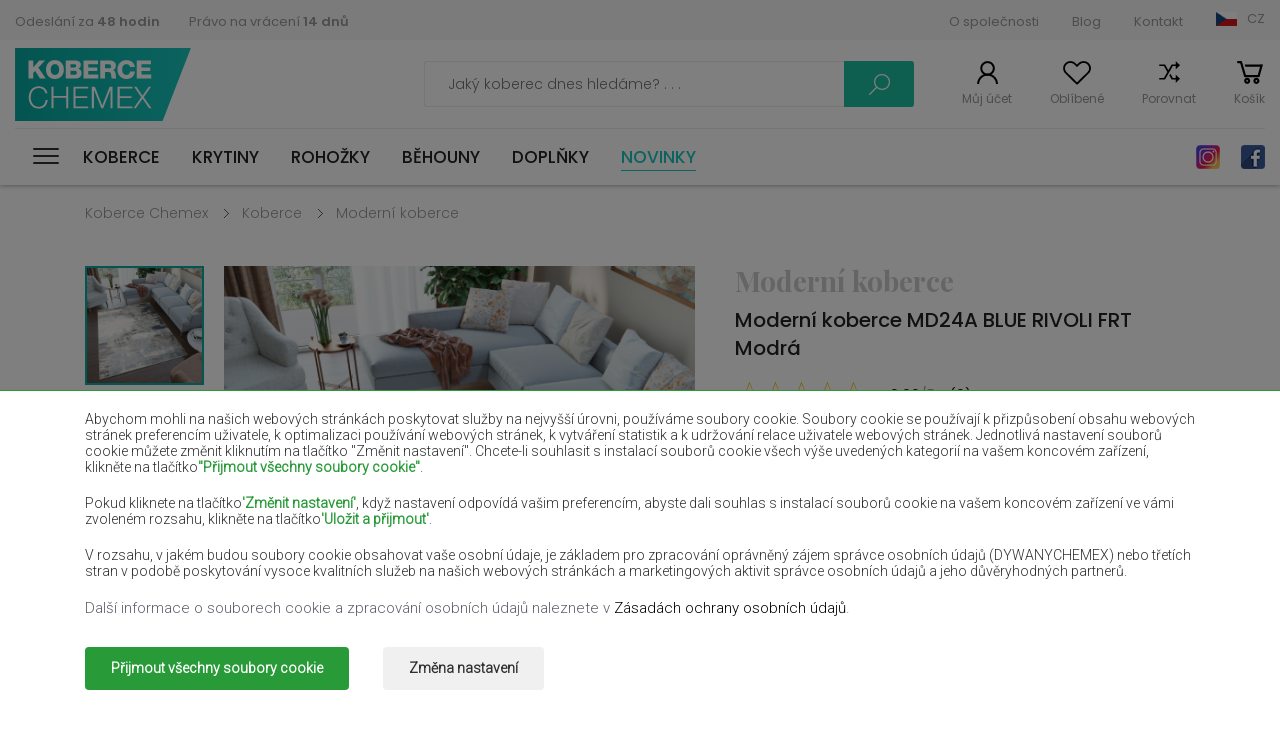

--- FILE ---
content_type: text/html; charset=UTF-8
request_url: https://kobercechemex.cz/cz/Koberce-Rivioli/md24a-blue-rivoli-frt
body_size: 23413
content:
<!DOCTYPE html><html><head>      <script>      window.dataLayer = window.dataLayer || [];
      function gtag() { dataLayer.push(arguments); }
      
      gtag('consent', 'default', {
        'ad_user_data': 'denied',
        'ad_personalization': 'denied',
        'ad_storage': 'denied',
        'analytics_storage': 'denied',
        'functionality_storage': 'denied',
        'security_storage': 'denied',
        'personalization_storage': 'denied',
        'wait_for_update': 200,
      }); 
      
            

    </script>  <base href="/" />  
  <meta charset="utf-8"><meta name="viewport" content="width=device-width, initial-scale=1, maximum-scale=1"><title>Koberec MD24A BLUE RIVOLI FRT - moderní koberce, exkluzivní | Koberce Chemex</title><meta name="keywords" content="Moderní koberce MD24A BLUE RIVOLI FRT Modrá" /><meta name="description" content="Moderní koberce MD24A BLUE RIVOLI FRT Modrá" /><link rel="stylesheet" href="css/stylesheet-1763783542.min.css"><link href="https://fonts.googleapis.com/css2?family=Roboto:wght@300&display=swap" rel="stylesheet"><link href="https://fonts.googleapis.com/css?family=Poppins:300,300i,400,500,600,700,900" rel="stylesheet"><link href="https://fonts.googleapis.com/css2?family=Playfair+Display:wght@700;900&display=swap" rel="stylesheet"><link rel="stylesheet" href="https://use.fontawesome.com/releases/v5.7.2/css/all.css" integrity="sha384-fnmOCqbTlWIlj8LyTjo7mOUStjsKC4pOpQbqyi7RrhN7udi9RwhKkMHpvLbHG9Sr" crossorigin="anonymous"><link href="img/favicon.png" type="image/x-icon" rel="shortcut icon">  <link rel="canonical" href="https://kobercechemex.cz/cz/Koberce-Rivioli/md24a-blue-rivoli-frt">  <meta property="og:image" content="https://foto.dywanychemex.pl/foto/thumb_c_Chemex_MYSTIC_2020-jpg16474401092.jpg" />   <meta property="og:image:width" content="" />   <meta property="og:image:height" content="" /> <meta property="og:url" content="https://kobercechemex.cz/cz/Koberce-Rivioli/md24a-blue-rivoli-frt" /> <meta property="og:description" content="Moderní koberce MD24A BLUE RIVOLI FRT Modrá" />   <meta property="og:site_name" content="kobercechemex.cz" />                                                       



  <script>    window.dataLayer = window.dataLayer || [];
    window.dataLayer.push({
      'event': 'userData', // bez zmian
             'user_type': 'niezalogowany'
          });
  </script>        
    
        <script>      (function(w, d, s, l, i) {
        w[l] = w[l] || [];
        w[l].push({
          'gtm.start': new Date().getTime(),
          event: 'gtm.js'
        });
        var f = d.getElementsByTagName(s)[0],
          j = d.createElement(s),
          dl = l != 'dataLayer' ? '&l=' + l : '';
        j.async = true;
        j.src =
          'https://www.googletagmanager.com/gtm.js?id=' + i + dl;
        f.parentNode.insertBefore(j, f);
      })(window, document, 'script', 'dataLayer', 'GTM-WPPLDL56');
    </script>      






  <meta name="google-site-verification" content="nwiaMbbjxE1StnytBad2Wso8_AbnZx-avNetvonSPzE" />  </head><body data-addrcode="https://kobercechemex.cz/cz/" data-lcode="cz" data-cp1="0" data-cp2="0" class=" ">  
    
        <noscript><iframe src="https://www.googletagmanager.com/ns.html?id=GTM-WPPLDL56" height="0" width="0" style="display:none;visibility:hidden"></iframe></noscript>      
        <div class="consents-box" style="display: none">      <div class="consents-box__inside">        <div class="container">          <div class="consents-box__content">            <p>              Abychom mohli na našich webových stránkách poskytovat služby na nejvyšší úrovni, používáme soubory cookie.
                                                   Soubory cookie se používají k přizpůsobení obsahu webových stránek preferencím uživatele, k optimalizaci používání webových stránek, k vytváření statistik a k udržování relace uživatele webových stránek. 
                                                   Jednotlivá nastavení souborů cookie můžete změnit kliknutím na tlačítko "Změnit nastavení".
                                                   Chcete-li souhlasit s instalací souborů cookie všech výše uvedených kategorií na vašem koncovém zařízení, klikněte na tlačítko<strong>"Přijmout všechny soubory cookie"</strong>.            </p>            <p>              Pokud kliknete na tlačítko<strong>'Změnit nastavení'</strong>, když nastavení odpovídá vašim preferencím, abyste dali souhlas s instalací souborů cookie na vašem koncovém zařízení ve vámi zvoleném rozsahu, klikněte na tlačítko<strong>'Uložit a přijmout'</strong>.            </p>            <p>              V rozsahu, v jakém budou soubory cookie obsahovat vaše osobní údaje, je základem pro zpracování oprávněný zájem správce osobních údajů (DYWANYCHEMEX) nebo třetích stran v podobě poskytování vysoce kvalitních služeb na našich webových stránkách a marketingových aktivit správce osobních údajů a jeho důvěryhodných partnerů.            </p>            <div>Další informace o souborech cookie a zpracování osobních údajů naleznete v <a href='cz/Zasady-pouzivani-souboru-cookie'>Zásadách ochrany osobních údajů</a>.</p></div>          </div>          <div class="consents-box__buttons">            <button class="btn btn-green-ad cookie-all-accept">Přijmout všechny soubory cookie</button>            <button class="btn btn-transparent-ad" data-toggle="modal" data-target="#cookieModalCenter">Změna nastavení</button>          </div>        </div>      </div>      <div class="consents-box__bg"></div>    </div>  
  
    <div class="modal-ad">    <div class="modal-dialog-ad" role="document">      <div class="modal-content-ad">        <form class="cookie-form">          <div class="modal-header-ad">            <h5 class="modal-title-ad" id="exampleModalLongTitle">Nastavení souborů cookie</h5>            <button type="button" class="close-ad" data-dismiss="modal" aria-label="Close">              <span aria-hidden="true">&times;</span>            </button>          </div>          <div class="modal-body-ad">            <p>Níže můžete spravovat své preference týkající se instalace analytických a marketingových souborů cookie na vaše zařízení v souvislosti s používáním našich webových stránek.</p>            <div class="option-settings">              <div class="item">                <div class="item-top">                  <h6>Soubory cookie služby</h6>                  <div class="always">Vždy zapnuto</div>                </div>                <div class="item-bottom">                  <p>Soubory použité pro správné fungování webové stránky. Jsou nezbytné pro správné fungování, zvýšení bezpečnosti a umožnění základních operací nabízených webovými stránkami, jako je přístup do košíku produktů. Soubory cookie této kategorie jsou vždy povoleny, protože bez nich webové stránky mohou fungovat nesprávně. V nastaveních prohlížeče je možné je zakázat, což může vést k nefunkčnosti webových stránek a obchodu.</p>                </div>              </div>              <div class="item">                <div class="item-top">                  <h6>Analytické a marketingové soubory cookie</h6>                  <div class="item-checkbox">                    <input name="" type="checkbox" class="item-checkbox-input" id="check-am"  data-id="checkbox-am" role="switch">                    <label class="item-checkbox-label" for="check-am" data-cli-enable="Povoleno" data-cli-disable="Zakázáno"><span>analytické a marketingové</span></label>                  </div>                </div>                <div class="item-bottom">                  <p>Soubory se používajé k sestavení statistik návštěvníků a zdrojů návštěvnosti na webových stránkách. Pomáhají analyzovat návštěvnost stránek a zlepšovat jejich výkon. Mohou je používat naši Důvěryhodní partneři ke sledování uživatelů na webových stránkách. Cílem je zobrazovat reklamy přizpůsobené preferencím jednotlivých uživatelů.</p>                </div>              </div>            </div>          </div>          <div class="modal-footer-ad">            <button type="button" class="btn btn-green-ad cookie-selected-accept">Uložit a přijmout</button>          </div>        </form>      </div>    </div>  </div>  <div id="additional-menu">    <div class="additional-menu__responsive">      <a class="close-side-panel cursor-pointer"><span></span></a>      <div class="additional-menu__inside">        <div class="additional-menu__top">          <div class="logo-h1"><a href="/" class="logo logo_cz          ">Koberce Chemex</a></div>          <div class="social">                          <a href="https://www.instagram.com/dywanychemex/" class="insta" target="_blank" rel=”nofollow”>Instagram</a>                                      <a href="https://www.facebook.com/dywanychemex/" class="fb" target="_blank" rel=”nofollow”>Facebook</a>                      </div>        </div>        <div class="additional-menu__bottom">          <a class="wishlist-link wishlist-link-mobile cursor-pointer">Oblíbené</a>          <a href="cz/products/comparison" class="compare-link cursor-pointer">Porovnat</a>        </div>        <nav id="menu-responsive">          <ul>            <li class="submenu 
                ">              <a href="cz/koberce" title="Koberce">Koberce</a><span class="arrow"></span>                              <div class="level-links">                  <div class="level-links__inside">                    <div class="submenu-links">                      <ul>                                                  <li><a href="https://kobercechemex.cz/cz/moderni-koberce" title="Moderní koberce">Moderní koberce</a></li>                                                  <li><a href="https://kobercechemex.cz/cz/tradicni-koberce" title="Tradiční koberce">Tradiční koberce</a></li>                                                  <li><a href="https://kobercechemex.cz/cz/hunate-koberce" title="Huňaté koberce">Huňaté koberce</a></li>                                                  <li><a href="https://kobercechemex.cz/cz/exkluzivni-koberce" title="Exkluzivní koberce">Exkluzivní koberce</a></li>                                                  <li><a href="https://kobercechemex.cz/cz/detske-koberce" title="Dětské koberce">Dětské koberce</a></li>                                                  <li><a href="https://kobercechemex.cz/cz/provazkove-koberce" title="Provázkové koberce">Provázkové koberce</a></li>                                                  <li><a href="https://kobercechemex.cz/cz/koupelnove-predlozky" title="Koupelnové předložky">Koupelnové předložky</a></li>                                                  <li><a href="https://kobercechemex.cz/cz/venkovni-koberce" title="Venkovní koberce">Venkovní koberce</a></li>                        
                                              </ul>                    </div>                  </div>                </div>                          </li>            <li class="submenu                ">              <a href="cz/krytiny" title="Krytiny">Krytiny</a><span class="arrow"></span>                              <div class="level-links">                  <div class="level-links__inside">                    <div class="submenu-links">                      <ul>                                                  <li><a href="cz/umela-trava" title="Umělá tráva">Umělá tráva</a></li>                                                  <li><a href="cz/domaci-podlahove-krytiny" title="Domácí podlahové krytiny">Domácí podlahové krytiny</a></li>                                                  <li><a href="cz/podlahove-krytiny-pro-zarizeni" title="Podlahové krytiny pro zařízení">Podlahové krytiny pro zařízení</a></li>                                                  <li><a href="cz/detske-podlahove-krytiny" title="Dětské podlahové krytiny">Dětské podlahové krytiny</a></li>                                                  <li><a href="cz/podlahove-krytiny-z-pvc-pro-domacnost" title="Podlahové krytiny z PVC pro domácnost">Podlahové krytiny z PVC pro domácnost</a></li>                                                  <li><a href="cz/pvc-krytiny-pro-zarizeni" title="PVC krytiny pro zařízení">PVC krytiny pro zařízení</a></li>                                              </ul>                    </div>                  </div>                </div>                          </li>            <li class="submenu                ">              <a href="cz/rohozky" title="Rohožky">Rohožky</a><span class="arrow"></span>                              <div class="level-links">                  <div class="level-links__inside">                    <div class="submenu-links">                      <ul>                                                  <li><a href="cz/vnitrni-rohozky" title="Vnitřní rohožky">Vnitřní rohožky</a></li>                                                  <li><a href="cz/vnejsi-rohozky" title="Vnější rohožky">Vnější rohožky</a></li>                                              </ul>                    </div>                  </div>                </div>                          </li>            <li class="submenu                ">              <a href="cz/behouny" title="Běhouny">Běhouny</a><span class="arrow"></span>                              <div class="level-links">                  <div class="level-links__inside">                    <div class="submenu-links">                      <ul>                                                  <li><a href="cz/hunate-behouny" title="Huňaté běhouny">Huňaté běhouny</a></li>                                                  <li><a href="cz/moderni-behouny" title="Moderní běhouny">Moderní běhouny</a></li>                                                  <li><a href="cz/tradicni-behouny" title="Tradiční běhouny">Tradiční běhouny</a></li>                                                  <li><a href="cz/pogumovane-behouny" title="Pogumované běhouny">Pogumované běhouny</a></li>                                                  <li><a href="cz/provazkove-behouny" title="Provázkové běhouny">Provázkové běhouny</a></li>                                              </ul>                    </div>                  </div>                </div>                          </li>            <li class="                ">              <a href="cz/doplnky" title="Doplňky">Doplňky</a><span class="arrow"></span>                          </li>            <li class=" new-active">              <a href="cz/novinky" title="Novinky">Novinky</a>            </li>          </ul>        </nav>      </div>    </div>          <div class="submenu-links2 submenu-links-normal">        <ul>                                              <li><a href="cz/bezove-koberce" title="Béžové koberce">Béžové koberce</a></li>                          <li><a href="cz/bile-koberce" title="Bílé koberce">Bílé koberce</a></li>                          <li><a href="cz/hnede-koberce" title="Hnědé koberce">Hnědé koberce</a></li>                          <li><a href="cz/vinove-koberce" title="Vínové koberce">Vínové koberce</a></li>                          <li><a href="cz/lahvove-zelene-koberce" title="Lahvově zelené koberce">Lahvově zelené koberce</a></li>                          <li><a href="cz/cerne-koberce" title="Černé koberce">Černé koberce</a></li>                          <li><a href="cz/cervene-koberce" title="Červené koberce">Červené koberce</a></li>                          <li><a href="cz/fialove-koberce" title="Fialové koberce">Fialové koberce</a></li>                          <li><a href="cz/namornicky-modre-koberce" title="Námořnicky modré koberce">Námořnicky modré koberce</a></li>                          <li><a href="cz/svetle-hnede-koberce" title="Světle hnědé koberce">Světle hnědé koberce</a></li>                          <li><a href="cz/lososove-koberce" title="Lososové koberce">Lososové koberce</a></li>                          <li><a href="cz/kremove-koberce" title="Krémové koberce">Krémové koberce</a></li>                          <li><a href="cz/fialove-koberce" title="Fialové koberce">Fialové koberce</a></li>                          <li><a href="cz/zlute-koberce" title="Žluté koberce">Žluté koberce</a></li>                          <li><a href="cz/matove-koberce" title="Mátové koberce">Mátové koberce</a></li>                          <li><a href="cz/modre-koberce" title="Modré koberce">Modré koberce</a></li>                          <li><a href="cz/oranzove-koberce" title="Oranžové koberce">Oranžové koberce</a></li>                          <li><a href="cz/ruzove-koberce" title="Růžové koberce">Růžové koberce</a></li>                          <li><a href="cz/sede-koberce" title="Šedé koberce">Šedé koberce</a></li>                          <li><a href="cz/terakotove" title="Terakotové">Terakotové</a></li>                          <li><a href="cz/zelene-koberce" title="Zelené koberce">Zelené koberce</a></li>                          <li><a href="cz/zlate-koberce" title="Zlaté koberce">Zlaté koberce</a></li>                                                  </ul>      </div>      </div>  <div id="Wrapper">    <div class="page-overlay "></div>    
    
    
        <div class="side-panel user-login">      <a class="close-side-panel cursor-pointer"><span></span></a>      <div class="inside login-box">        <h3 class="h3-panel">Přihlášení</h3>        <form action="cz/clients/login" method="post" class="form-simple">          <div class="items">            <div class="item">              <input type="email" placeholder="E-mailová adresa" value="" name="email" class="form-control">            </div>            <div class="item">              <input type="password" placeholder="Heslo" value="" name="password" class="form-control">            </div>          </div>          <a class="link-right forgot-password-link">Nepamatujete si své heslo?</a>          <div class="buttons">            <a class="btn btn-transparent-grey">Zrušit</a>                        <button class="btn btn-turquoise" type="submit">Přihlášení</button>          </div>          <h3 class="h3-panel">Jsem zde poprvé</h3>          <a class="btn btn-transparent-black register-link">Registrace</a>        </form>      </div>      <div class="inside forgotten-password-box">        <h3 class="h3-panel">Zadejte e-mailovou adresu</h3>        <form action="cz/clients/reset" method="post" class="form-simple">          <div class="items">            <div class="item">              <input type="email" placeholder="E-mailová adresa" value="" name="email" class="form-control" required>            </div>          </div>          <a class="link-right back-to-login-link">Návrat do logování</a>          <div class="buttons">            <a class="btn btn-transparent-grey">Zrušit</a>                        <button class="btn btn-turquoise">Odeslat</button>          </div>        </form>      </div>    </div>        <div class="side-panel user-registration">      <a class="close-side-panel cursor-pointer"><span></span></a>      <div class="inside">        <h3 class="h3-panel">Vítejte zpět</h3>        <a class="btn btn-transparent-black login-link">Přihlášení</a>        <h3 class="h3-panel">Registrace</h3>        <form data-action="cz/clients/register" method="post" class="form-simple" id="register-form">          <div class="items">            <div class="item item-group">              <input type="text" placeholder="Jméno" value="" name="firstname" class="form-control" title="Požadované pole" >              <input type="text" placeholder="Příjmení" value="" name="lastname" class="form-control" title="Požadované pole" >            </div>            <div class="item">              <input type="email" placeholder="E-mailová adresa" value="" name="email" class="form-control" title="Požadované pole" >            </div>            <div class="item">              <input type="text" placeholder="Telefon" value="" name="phone" class="form-control" title="Požadované pole" >            </div>          </div>          <div class="regulations">            <div class="form-group form-check checkbox-label-div">              <input type="checkbox" class="form-check-input" id="exampleCheck1"  name="rules" value="1" title="Akceptace předpisů je vyžadována!">              <label class="form-check-label" for="exampleCheck1">                Potvrzuji, že jsem se seznámil/a s <a href='cz/Predpisy' target='_blank'>obchodními podmínkami internetového obchodu a</a>souhlasím s nimi.              </label>            </div>            <div class="form-group form-check checkbox-label-div">              <input type="checkbox" class="form-check-input" id="exampleCheck2"  name="privacy_policy" value="1" title="Přečtení zásad ochrany osobních údajů je nutné!">              <label class="form-check-label" for="exampleCheck2">                Potvrzuji, že jsem se seznámil/a se <a href='cz/Hlavni-stranka' target='_blank'>zásadami ochrany osobních údajů internetového obchodu</a>.              </label>            </div>            <p class="text-small">              Správcem osobních údajů shromážděných prostřednictvím internetového obchodu je prodávající PW KINGA Roman Grabowski. 
                                                   Údaje jsou nebo mohou být zpracovávány pro účely a z důvodů podrobně uvedených v zásadách ochrany osobních údajů 
                                                   (např. plnění smlouvy, přímý marketing). Zásady ochrany osobních údajů obsahují úplné informace o zpracování údajů 
                                                   správcem spolu s právy subjektu údajů. Rychlý kontakt se správcem: 
                                                   e-mailová adresa <a href='mailto:sklep@dywanychemex.pl'>sklep@dywanychemex.pl</a>            </p>          </div>          <div class="buttons">            <a class="btn btn-transparent-grey">Zrušit</a>                        <button class="g-recaptcha btn btn-turquoise register-button" type="button" data-sitekey="6LfAZAYhAAAAAGJfWncSbBFrr5VlBT7yRQm4QTHk" data-callback='onSubmitRegister' data-action='submit' data-w="Prosím, počkejte...">Registrace</button>          </div>        </form>      </div>    </div>            <div class="side-panel minicart">      <a class="close-side-panel cursor-pointer"><span></span></a>      <div class="inside product-list-container">        

		  <div class="top">  <p class="number">Váš košík je prázdný</p>  </div>  
      </div>    </div>            <div class="side-panel wishlist-panel">      <a class="close-side-panel cursor-pointer"><span></span></a>      <div class="inside">        <h3 class="h3-panel">Moje oblíbené produkty</h3>        <div class="product-list">          

            <p>Přidejte produkt do oblíbených!</p>    
                  </div>      </div>    </div>            <div class="lang-box-v2">      <div class="container3">        <div class="inside lang-box-v2-inside">          <ul class="language-list">            <li class="pl "><a href="https://dywanychemex.pl/" data-lang-code="PL">Polska (PL)</a></li>                                            <li class="cz active"><a href="https://kobercechemex.cz/" data-lang-code="">Čeština (CS)</a></li>                                                <li class="sk "><a href="https://kobercechemex.sk/" data-lang-code="">Slovensko (SK)</a></li>                                                <li class="hu "><a href="https://szonyegekchemex.com/" data-lang-code="">Magyarország (HU)</a></li>                                                <li class="ro "><a href="https://covoarechemex.ro/" data-lang-code="">România (RO)</a></li>                                                <li class="en "><a href="https://carpetschemex.com/" data-lang-code="">United Kingdom (EN)</a></li>                                                <li class="de "><a href="https://teppichechemex.de/" data-lang-code="">Deutschland (DE)</a></li>                                                                                          <li class="ua "><a href="https://kilimichemex.com/" data-lang-code="">Україна (UA)</a></li>                                                                      
                      </ul>        </div>      </div>    </div>    <div class="lang-box">      <a class="close-side-panel cursor-pointer"><span></span></a>      <div class="inside">                          <div class="left-col">            <h5>Výběr jazyka (měny):</h5>            <ul class="language-list">              <li class="pl ">                <a href="/" data-lang-code="">Język polski (PLN)</a>              </li>              
                                  <li class="cz                  active">                    <a href="https://kobercechemex.cz/" title="Čeština" data-lang-code="cz">Čeština (CZK)</a>                  </li>                
                              
                                  <li class="sk                  ">                    <a href="https://kobercechemex.sk/" title="Slovenský" data-lang-code="sk">Slovenský (EUR)</a>                  </li>                
                              
                                  <li class="hu                  ">                    <a href="https://szonyegekchemex.com/" title="Magyar" data-lang-code="hu">Magyar (HUF)</a>                  </li>                
                              
                                  <li class="ro                  ">                    <a href="https://covoarechemex.ro/" title="Română" data-lang-code="ro">Română (RON)</a>                  </li>                
                              
                                  <li class="en                  ">                    <a href="https://carpetschemex.com/" title="English" data-lang-code="en">English (GBP)</a>                  </li>                
                              
                                  <li class="de                  ">                    <a href="https://teppichechemex.de/" title="Deutsch" data-lang-code="de">Deutsch (EUR)</a>                  </li>                
                              
                
                              
                
                              
                
                              
                                  <li class="ua                  ">                    <a href="https://kilimichemex.com/" title="Українська" data-lang-code="ua">Українська (UAH)</a>                  </li>                
                              
                
                              
                
                              
                          </ul>          </div>                <div class="right-col">          <h5>Vyberte zemi dodání:</h5>          <p>            Změna země doručení, měny nebo jazyka může ovlivnit dostupnost nabídek, služeb a možností doručení.          </p>          <form action="cz/clients/set-lang-country" method="post">            <div class="item-select">              <input id="lang-code-input" type="hidden" name="lang_code" value="cz" />              <div class="name">Země dodání</div>              <select class="select2-single" id="" name="country">                <option>Vybrat zemi</option>                                  <option value="AL" >Albánie</option>                                  <option value="BE" >Belgie</option>                                  <option value="BG" >Bulharsko</option>                                  <option value="HR" >Chorvatsko</option>                                  <option value="DK" >Dánsko</option>                                  <option value="EE" >Estonsko</option>                                  <option value="Fi" >Finsko</option>                                  <option value="FR" >Francie</option>                                  <option value="IT" >Itálie</option>                                  <option value="HU" >Maďarsko</option>                                  <option value="NL" >Nizozemsko</option>                                  <option value="DE" >Německo</option>                                  <option value="PL" >Polska</option>                                  <option value="AT" >Rakousko</option>                                  <option value="RO" >Rumunsko</option>                                  <option value="SK" >Slovensko</option>                                  <option value="SI" >Slovinsko</option>                                  <option value="CZ" selected>Česká republika</option>                
                              </select>            </div>                        <button type="submit" class="btn btn-turquoise">Změnit</button>          </form>        </div>      </div>    </div>    <div class="allert-wrapper alert-div"><div class="allert green green-message allert-hidden">        <h4 class="allert-message"></h4>        <span style="padding-left: 1px; padding-top: 4px;"><i class="fa fa-check"></i></span>        <button class="close-alert close-alert-js glyphicon-- glyphicon-remove--"><i class="fa fa-times"></i></button>    </div>        <div class="allert red red-message allert-hidden">        <h4 class="allert-message"></h4>        <span style="padding-left: 1px; padding-top: 4px;"><i class="fa fa-exclamation"></i></span>        <button class="close-alert close-alert-js glyphicon-- glyphicon-remove--"><i class="fa fa-times"></i></button>    </div>    </div>        <header id="Header">      <div class="header-top">        <div class="container">          <div class="inside">            <div class="left-col">              <ul>                <li><a href="cz/Dodani">Odeslání za <strong>48 hodin</strong></a></li>                <li><a href="cz/Odstoupeni-od-smlouvy">Právo na vrácení <strong>14 dnů</strong></a></li>              </ul>            </div>            <div class="right-col">              <ul>                                                      <li><a href="cz/O-spolecnosti" title="O společnosti">O společnosti</a></li>                                      <li><a href="cz/Blog-1" title="Blog">Blog</a></li>                                      <li><a href="cz/Kontakt-1" title="Kontakt">Kontakt</a></li>                                                                                    <li class="select-lang-v2" >                  <a class="select-lang-v2-a cz">CZ</a>                </li>              </ul>            </div>          </div>        </div>      </div>      <div class="header-middle">        <div class="container">          <div class="inside">            <div class="left-col">              <div class="logo-mobile-h1"><a href="" class="logo logo_cz          ">Koberce Chemex</a></div>                          </div>            <div class="right-col">              <div class="form-place">                <form action="/cz/produkty" method="get" class="search-form">                  <div class="form-search-top">                    <input id="search-input" type="text" class="text" placeholder="Jaký koberec dnes hledáme? . . ." name="search" value="">                    <a class="search-loupe search-form-submit">Vyhledávání</a>                  </div>                </form>              </div>              <div class="menu-sticky">                                  <div id="nav-icon" class="">                    <span></span>                    <span></span>                    <span></span>                    <span></span>                    <span></span>                    <span></span>                  </div>                                <nav id="menu">                  <ul>                    <li class="submenu 
                		">                      <a href="cz/koberce" title="Koberce">Koberce</a>                                              <div class="level-links">                          <div class="level-links__inside">                                                          <div class="submenu-links cat">                                <h5>Kategorie</h5>                                <ul>                                                                      <li><a href="cz/moderni-koberce" title="Moderní koberce">Moderní</a></li>                                                                      <li><a href="cz/tradicni-koberce" title="Tradiční koberce">Tradiční</a></li>                                                                      <li><a href="cz/hunate-koberce" title="Huňaté koberce">Huňaté</a></li>                                                                      <li><a href="cz/exkluzivni-koberce" title="Exkluzivní koberce">Exkluzivní</a></li>                                                                      <li><a href="cz/detske-koberce" title="Dětské koberce">Dětské</a></li>                                                                      <li><a href="cz/provazkove-koberce" title="Provázkové koberce">Provázkové </a></li>                                                                      <li><a href="cz/koupelnove-predlozky" title="Koupelnové předložky">Koupelnové</a></li>                                                                      <li><a href="cz/venkovni-koberce" title="Venkovní koberce">Venkovní</a></li>                                                                                                    </ul>                              </div>                                                                                      <div class="submenu-links bi--g">                                                                <h5>Místnost</h5>                                <ul>                                                                      <li><a href="cz/koberce-do-predsine" title="Koberce do předsíně">Předsíň</a></li>                                                                      <li><a href="cz/koberce-do-loznice" title="Koberce do ložnice">Ložnice</a></li>                                                                      <li><a href="cz/koberec-do-pokoje" title="Koberec do pokoje">Pokoj</a></li>                                                                      <li><a href="cz/koberce-do-koupelny" title="Koberce do koupelny">Koupelna</a></li>                                                                      <li><a href="cz/koberec-do-kuchyne" title="Koberec do kuchyně">Kuchyně</a></li>                                                                      <li><a href="cz/koberce-na-terasu" title="Koberce na terasu">Terasa</a></li>                                                                                                      <li>&nbsp;</li>                                </ul>                                                                                                <h5>Tvar</h5>                                <ul>                                                                      <li><a href="cz/obdelnik" title="Obdélník">Obdélník</a></li>                                                                      <li><a href="cz/ovall" title="Ováll">Ováll</a></li>                                                                      <li><a href="cz/kolo" title="Kolo">Kolo</a></li>                                                                      <li><a href="cz/ctverec" title="Čtverec">Čtverec</a></li>                                                                  </ul>                                                              </div>                                                                                      <div class="submenu-links big">                                                                <h5>Rozmiar</h5>                                <ul>                                                                      <li><a href="cz/koberce-60x100cm" title="koberce 60x100cm">koberce 60x100cm</a></li>                                                                      <li><a href="cz/koberce-80x150cm" title="koberce 80x150cm">koberce 80x150cm</a></li>                                                                      <li><a href="cz/koberce-100x150cm" title="koberce 100x150cm">koberce 100x150cm</a></li>                                                                      <li><a href="cz/koberce-120x170cm" title="koberce 120x170cm">koberce 120x170cm</a></li>                                                                      <li><a href="cz/koberce-200x300cm" title="koberce 200x300cm">koberce 200x300cm</a></li>                                                                      <li><a href="cz/koberce-300x400cm" title="koberce 300x400cm">koberce 300x400cm</a></li>                                                                      <li><a href="cz/koberce-160x230cm" title="koberce 160x230cm">koberce 160x230cm</a></li>                                                                      <li><a href="cz/koberce-250x350cm" title="koberce 250x350cm">koberce 250x350cm</a></li>                                                                      <li><a href="cz/koberce-40x40cm" title="koberce 40x40cm">koberce 40x40cm</a></li>                                                                      <li><a href="cz/koberce-40x60cm" title="koberce 40x60cm">koberce 40x60cm</a></li>                                                                      <li><a href="cz/koberce-50x60cm" title="koberce 50x60cm">koberce 50x60cm</a></li>                                                                      <li><a href="cz/koberce-50x70cm" title="koberce 50x70cm">koberce 50x70cm</a></li>                                                                      <li><a href="cz/koberce-50x80cm" title="koberce 50x80cm">koberce 50x80cm</a></li>                                                                      <li><a href="cz/koberce-50x90cm" title="koberce 50x90cm">koberce 50x90cm</a></li>                                                                      <li><a href="cz/koberce-50x100cm" title="koberce 50x100cm">koberce 50x100cm</a></li>                                                                      <li><a href="cz/koberce-55x90cm" title="koberce 55x90cm">koberce 55x90cm</a></li>                                                                      <li><a href="cz/koberce-58x99cm" title="koberce 58x99cm">koberce 58x99cm</a></li>                                                                      <li><a href="cz/koberce-60x60cm" title="koberce 60x60cm">koberce 60x60cm</a></li>                                                                      <li><a href="cz/koberce-60x70cm" title="koberce 60x70cm">koberce 60x70cm</a></li>                                                                      <li><a href="cz/koberce-60x80cm" title="koberce 60x80cm">koberce 60x80cm</a></li>                                                                      <li><a href="cz/koberce-60x90cm" title="koberce 60x90cm">koberce 60x90cm</a></li>                                                                      <li><a href="cz/koberce-60x110cm" title="koberce 60x110cm">koberce 60x110cm</a></li>                                                                      <li><a href="cz/koberce-60x120cm" title="koberce 60x120cm">koberce 60x120cm</a></li>                                                                      <li><a href="cz/koberce-60x150cm" title="koberce 60x150cm">koberce 60x150cm</a></li>                                                                      <li><a href="cz/koberce-60x160cm" title="koberce 60x160cm">koberce 60x160cm</a></li>                                                                      <li><a href="cz/koberce-60x170cm" title="koberce 60x170cm">koberce 60x170cm</a></li>                                                                      <li><a href="cz/koberce-60x180cm" title="koberce 60x180cm">koberce 60x180cm</a></li>                                                                      <li><a href="cz/koberce-60x190cm" title="koberce 60x190cm">koberce 60x190cm</a></li>                                                                      <li><a href="cz/koberce-60x200cm" title="koberce 60x200cm">koberce 60x200cm</a></li>                                                                      <li><a href="cz/koberce-60x210cm" title="koberce 60x210cm">koberce 60x210cm</a></li>                                                                      <li><a href="cz/koberce-60x220cm" title="koberce 60x220cm">koberce 60x220cm</a></li>                                                                      <li><a href="cz/koberce-60x230cm" title="koberce 60x230cm">koberce 60x230cm</a></li>                                                                      <li><a href="cz/koberce-60x240cm" title="koberce 60x240cm">koberce 60x240cm</a></li>                                                                      <li><a href="cz/koberce-60x250cm" title="koberce 60x250cm">koberce 60x250cm</a></li>                                                                      <li><a href="cz/koberce-60x260cm" title="koberce 60x260cm">koberce 60x260cm</a></li>                                                                      <li><a href="cz/koberce-60x270cm" title="koberce 60x270cm">koberce 60x270cm</a></li>                                                                      <li><a href="cz/koberce-60x280cm" title="koberce 60x280cm">koberce 60x280cm</a></li>                                                                      <li><a href="cz/koberce-60x290cm" title="koberce 60x290cm">koberce 60x290cm</a></li>                                                                      <li><a href="cz/koberce-60x300cm" title="koberce 60x300cm">koberce 60x300cm</a></li>                                                                      <li><a href="cz/koberce-67x120cm" title="koberce 67x120cm">koberce 67x120cm</a></li>                                                                      <li><a href="cz/koberce-67x140cm" title="koberce 67x140cm">koberce 67x140cm</a></li>                                                                      <li><a href="cz/koberce-67x150cm" title="koberce 67x150cm">koberce 67x150cm</a></li>                                                                      <li><a href="cz/koberce-67x180cm" title="koberce 67x180cm">koberce 67x180cm</a></li>                                                                      <li><a href="cz/koberce-70x130cm" title="koberce 70x130cm">koberce 70x130cm</a></li>                                                                      <li><a href="cz/koberce-70x140cm" title="koberce 70x140cm">koberce 70x140cm</a></li>                                                                      <li><a href="cz/koberce-70x150cm" title="koberce 70x150cm">koberce 70x150cm</a></li>                                                                      <li><a href="cz/koberce-70x160cm" title="koberce 70x160cm">koberce 70x160cm</a></li>                                                                      <li><a href="cz/koberce-70x170cm" title="koberce 70x170cm">koberce 70x170cm</a></li>                                                                      <li><a href="cz/koberce-70x180cm" title="koberce 70x180cm">koberce 70x180cm</a></li>                                                                      <li><a href="cz/koberce-70x190cm" title="koberce 70x190cm">koberce 70x190cm</a></li>                                                                      <li><a href="cz/koberce-70x200cm" title="koberce 70x200cm">koberce 70x200cm</a></li>                                                                      <li><a href="cz/koberce-70x210cm" title="koberce 70x210cm">koberce 70x210cm</a></li>                                                                      <li><a href="cz/koberce-70x220cm" title="koberce 70x220cm">koberce 70x220cm</a></li>                                                                      <li><a href="cz/koberce-70x230cm" title="koberce 70x230cm">koberce 70x230cm</a></li>                                                                      <li><a href="cz/koberce-70x240cm" title="koberce 70x240cm">koberce 70x240cm</a></li>                                                                      <li><a href="cz/koberce-70x250cm" title="koberce 70x250cm">koberce 70x250cm</a></li>                                                                      <li><a href="cz/koberce-70x260cm" title="koberce 70x260cm">koberce 70x260cm</a></li>                                                                      <li><a href="cz/koberce-70x270cm" title="koberce 70x270cm">koberce 70x270cm</a></li>                                                                      <li><a href="cz/koberce-70x280cm" title="koberce 70x280cm">koberce 70x280cm</a></li>                                                                      <li><a href="cz/koberce-70x290cm" title="koberce 70x290cm">koberce 70x290cm</a></li>                                                                      <li><a href="cz/koberce-70x300cm" title="koberce 70x300cm">koberce 70x300cm</a></li>                                                                      <li><a href="cz/koberce-70x350cm" title="koberce 70x350cm">koberce 70x350cm</a></li>                                                                      <li><a href="cz/koberce-70x400cm" title="koberce 70x400cm">koberce 70x400cm</a></li>                                                                      <li><a href="cz/koberce-70x500cm" title="koberce 70x500cm">koberce 70x500cm</a></li>                                                                      <li><a href="cz/koberce-77x148cm" title="koberce 77x148cm">koberce 77x148cm</a></li>                                                                      <li><a href="cz/koberce-80x80cm" title="koberce 80x80cm">koberce 80x80cm</a></li>                                                                      <li><a href="cz/koberce-80x120cm" title="koberce 80x120cm">koberce 80x120cm</a></li>                                                                      <li><a href="cz/koberce-80x125cm" title="koberce 80x125cm">koberce 80x125cm</a></li>                                                                      <li><a href="cz/koberce-80x160cm" title="koberce 80x160cm">koberce 80x160cm</a></li>                                                                      <li><a href="cz/koberce-80x200cm" title="koberce 80x200cm">koberce 80x200cm</a></li>                                                                      <li><a href="cz/koberce-80x210cm" title="koberce 80x210cm">koberce 80x210cm</a></li>                                                                      <li><a href="cz/koberce-80x220cm" title="koberce 80x220cm">koberce 80x220cm</a></li>                                                                      <li><a href="cz/koberce-80x230cm" title="koberce 80x230cm">koberce 80x230cm</a></li>                                                                      <li><a href="cz/koberce-80x240cm" title="koberce 80x240cm">koberce 80x240cm</a></li>                                                                      <li><a href="cz/koberce-80x250cm" title="koberce 80x250cm">koberce 80x250cm</a></li>                                                                      <li><a href="cz/koberce-80x260cm" title="koberce 80x260cm">koberce 80x260cm</a></li>                                                                      <li><a href="cz/koberce-80x270cm" title="koberce 80x270cm">koberce 80x270cm</a></li>                                                                      <li><a href="cz/koberce-80x280cm" title="koberce 80x280cm">koberce 80x280cm</a></li>                                                                      <li><a href="cz/koberce-80x290cm" title="koberce 80x290cm">koberce 80x290cm</a></li>                                                                      <li><a href="cz/koberce-80x300cm" title="koberce 80x300cm">koberce 80x300cm</a></li>                                                                      <li><a href="cz/koberce-80x350cm" title="koberce 80x350cm">koberce 80x350cm</a></li>                                                                      <li><a href="cz/koberce-80x400cm" title="koberce 80x400cm">koberce 80x400cm</a></li>                                                                      <li><a href="cz/koberce-80x500cm" title="koberce 80x500cm">koberce 80x500cm</a></li>                                                                      <li><a href="cz/koberce-90x150cm" title="koberce 90x150cm">koberce 90x150cm</a></li>                                                                      <li><a href="cz/koberce-90x160cm" title="koberce 90x160cm">koberce 90x160cm</a></li>                                                                      <li><a href="cz/koberce-90x200cm" title="koberce 90x200cm">koberce 90x200cm</a></li>                                                                      <li><a href="cz/koberce-90x320cm" title="koberce 90x320cm">koberce 90x320cm</a></li>                                                                      <li><a href="cz/koberce-90x330cm" title="koberce 90x330cm">koberce 90x330cm</a></li>                                                                      <li><a href="cz/koberce-90x400cm" title="koberce 90x400cm">koberce 90x400cm</a></li>                                                                      <li><a href="cz/koberce-95x133cm" title="koberce 95x133cm">koberce 95x133cm</a></li>                                                                      <li><a href="cz/koberce-100x60cm" title="koberce 100x60cm">koberce 100x60cm</a></li>                                                                      <li><a href="cz/koberce-100x100cm" title="koberce 100x100cm">koberce 100x100cm</a></li>                                                                      <li><a href="cz/koberce-100x140cm" title="koberce 100x140cm">koberce 100x140cm</a></li>                                                                      <li><a href="cz/koberce-100x160cm" title="koberce 100x160cm">koberce 100x160cm</a></li>                                                                      <li><a href="cz/koberce-100x180cm" title="koberce 100x180cm">koberce 100x180cm</a></li>                                                                      <li><a href="cz/koberce-100x195cm" title="koberce 100x195cm">koberce 100x195cm</a></li>                                                                      <li><a href="cz/koberce-100x200cm" title="koberce 100x200cm">koberce 100x200cm</a></li>                                                                      <li><a href="cz/koberce-100x250cm" title="koberce 100x250cm">koberce 100x250cm</a></li>                                                                      <li><a href="cz/koberce-100x260cm" title="koberce 100x260cm">koberce 100x260cm</a></li>                                                                      <li><a href="cz/koberce-100x300cm" title="koberce 100x300cm">koberce 100x300cm</a></li>                                                                      <li><a href="cz/koberce-100x350cm" title="koberce 100x350cm">koberce 100x350cm</a></li>                                                                      <li><a href="cz/koberce-100x400cm" title="koberce 100x400cm">koberce 100x400cm</a></li>                                                                      <li><a href="cz/koberce-100x500cm" title="koberce 100x500cm">koberce 100x500cm</a></li>                                                                      <li><a href="cz/koberce-110x170cm" title="koberce 110x170cm">koberce 110x170cm</a></li>                                                                      <li><a href="cz/koberce-110x195cm" title="koberce 110x195cm">koberce 110x195cm</a></li>                                                                      <li><a href="cz/koberce-110x265cm" title="koberce 110x265cm">koberce 110x265cm</a></li>                                                                      <li><a href="cz/koberce-116x168cm" title="koberce 116x168cm">koberce 116x168cm</a></li>                                                                      <li><a href="cz/koberce-118x170cm" title="koberce 118x170cm">koberce 118x170cm</a></li>                                                                      <li><a href="cz/koberce-120x110cm" title="koberce 120x110cm">koberce 120x110cm</a></li>                                                                      <li><a href="cz/koberce-120x120cm" title="koberce 120x120cm">koberce 120x120cm</a></li>                                                                      <li><a href="cz/koberce-120x150cm" title="koberce 120x150cm">koberce 120x150cm</a></li>                                                                      <li><a href="cz/koberce-120x155cm" title="koberce 120x155cm">koberce 120x155cm</a></li>                                                                      <li><a href="cz/koberce-120x156cm" title="koberce 120x156cm">koberce 120x156cm</a></li>                                                                      <li><a href="cz/koberce-120x158cm" title="koberce 120x158cm">koberce 120x158cm</a></li>                                                                      <li><a href="cz/koberce-120x160cm" title="koberce 120x160cm">koberce 120x160cm</a></li>                                                                      <li><a href="cz/koberce-120x180cm" title="koberce 120x180cm">koberce 120x180cm</a></li>                                                                      <li><a href="cz/koberce-120x183cm" title="koberce 120x183cm">koberce 120x183cm</a></li>                                                                      <li><a href="cz/koberce-120x200cm" title="koberce 120x200cm">koberce 120x200cm</a></li>                                                                      <li><a href="cz/koberce-120x250cm" title="koberce 120x250cm">koberce 120x250cm</a></li>                                                                      <li><a href="cz/koberce-120x260cm" title="koberce 120x260cm">koberce 120x260cm</a></li>                                                                      <li><a href="cz/koberce-120x300cm" title="koberce 120x300cm">koberce 120x300cm</a></li>                                                                      <li><a href="cz/koberce-120x400cm" title="koberce 120x400cm">koberce 120x400cm</a></li>                                                                      <li><a href="cz/koberce-120x500cm" title="koberce 120x500cm">koberce 120x500cm</a></li>                                                                      <li><a href="cz/koberce-130x130cm" title="koberce 130x130cm">koberce 130x130cm</a></li>                                                                      <li><a href="cz/koberce-130x190cm" title="koberce 130x190cm">koberce 130x190cm</a></li>                                                                      <li><a href="cz/koberce-130x200cm" title="koberce 130x200cm">koberce 130x200cm</a></li>                                                                      <li><a href="cz/koberce-133x133cm" title="koberce 133x133cm">koberce 133x133cm</a></li>                                                                      <li><a href="cz/koberce-133x180cm" title="koberce 133x180cm">koberce 133x180cm</a></li>                                                                      <li><a href="cz/koberce-133x190cm" title="koberce 133x190cm">koberce 133x190cm</a></li>                                                                      <li><a href="cz/koberce-133x195cm" title="koberce 133x195cm">koberce 133x195cm</a></li>                                                                      <li><a href="cz/koberce-133x200cm" title="koberce 133x200cm">koberce 133x200cm</a></li>                                                                      <li><a href="cz/koberce-134x137cm" title="koberce 134x137cm">koberce 134x137cm</a></li>                                                                      <li><a href="cz/koberce-134x230cm" title="koberce 134x230cm">koberce 134x230cm</a></li>                                                                      <li><a href="cz/koberce-137x197cm" title="koberce 137x197cm">koberce 137x197cm</a></li>                                                                      <li><a href="cz/koberce-140x140cm" title="koberce 140x140cm">koberce 140x140cm</a></li>                                                                      <li><a href="cz/koberce-140x170cm" title="koberce 140x170cm">koberce 140x170cm</a></li>                                                                      <li><a href="cz/koberce-140x175cm" title="koberce 140x175cm">koberce 140x175cm</a></li>                                                                      <li><a href="cz/koberce-140x176cm" title="koberce 140x176cm">koberce 140x176cm</a></li>                                                                      <li><a href="cz/koberce-140x190cm" title="koberce 140x190cm">koberce 140x190cm</a></li>                                                                      <li><a href="cz/koberce-140x200cm" title="koberce 140x200cm">koberce 140x200cm</a></li>                                                                      <li><a href="cz/koberce-140x205cm" title="koberce 140x205cm">koberce 140x205cm</a></li>                                                                      <li><a href="cz/koberce-146x176cm" title="koberce 146x176cm">koberce 146x176cm</a></li>                                                                      <li><a href="cz/koberce-150x150cm" title="koberce 150x150cm">koberce 150x150cm</a></li>                                                                      <li><a href="cz/koberce-150x200cm" title="koberce 150x200cm">koberce 150x200cm</a></li>                                                                      <li><a href="cz/koberce-150x210cm" title="koberce 150x210cm">koberce 150x210cm</a></li>                                                                      <li><a href="cz/koberce-150x220cm" title="koberce 150x220cm">koberce 150x220cm</a></li>                                                                      <li><a href="cz/koberce-150x230cm" title="koberce 150x230cm">koberce 150x230cm</a></li>                                                                      <li><a href="cz/koberce-150x233cm" title="koberce 150x233cm">koberce 150x233cm</a></li>                                                                      <li><a href="cz/koberce-150x240cm" title="koberce 150x240cm">koberce 150x240cm</a></li>                                                                      <li><a href="cz/koberce-150x244cm" title="koberce 150x244cm">koberce 150x244cm</a></li>                                                                      <li><a href="cz/koberce-150x295cm" title="koberce 150x295cm">koberce 150x295cm</a></li>                                                                      <li><a href="cz/koberce-150x300cm" title="koberce 150x300cm">koberce 150x300cm</a></li>                                                                      <li><a href="cz/koberce-150x330cm" title="koberce 150x330cm">koberce 150x330cm</a></li>                                                                      <li><a href="cz/koberce-153x230cm" title="koberce 153x230cm">koberce 153x230cm</a></li>                                                                      <li><a href="cz/koberce-155x213cm" title="koberce 155x213cm">koberce 155x213cm</a></li>                                                                      <li><a href="cz/koberce-155x215cm" title="koberce 155x215cm">koberce 155x215cm</a></li>                                                                      <li><a href="cz/koberce-155x230cm" title="koberce 155x230cm">koberce 155x230cm</a></li>                                                                      <li><a href="cz/koberce-156x225cm" title="koberce 156x225cm">koberce 156x225cm</a></li>                                                                      <li><a href="cz/koberce-159x225cm" title="koberce 159x225cm">koberce 159x225cm</a></li>                                                                      <li><a href="cz/koberce-160x90cm" title="koberce 160x90cm">koberce 160x90cm</a></li>                                                                      <li><a href="cz/koberce-160x160cm" title="koberce 160x160cm">koberce 160x160cm</a></li>                                                                      <li><a href="cz/koberce-160x200cm" title="koberce 160x200cm">koberce 160x200cm</a></li>                                                                      <li><a href="cz/koberce-160x203cm" title="koberce 160x203cm">koberce 160x203cm</a></li>                                                                      <li><a href="cz/koberce-160x210cm" title="koberce 160x210cm">koberce 160x210cm</a></li>                                                                      <li><a href="cz/koberce-160x213cm" title="koberce 160x213cm">koberce 160x213cm</a></li>                                                                      <li><a href="cz/koberce-160x220cm" title="koberce 160x220cm">koberce 160x220cm</a></li>                                                                      <li><a href="cz/koberce-160x225cm" title="koberce 160x225cm">koberce 160x225cm</a></li>                                                                      <li><a href="cz/koberce-160x226cm" title="koberce 160x226cm">koberce 160x226cm</a></li>                                                                      <li><a href="cz/koberce-160x235cm" title="koberce 160x235cm">koberce 160x235cm</a></li>                                                                      <li><a href="cz/koberce-160x240cm" title="koberce 160x240cm">koberce 160x240cm</a></li>                                                                      <li><a href="cz/koberce-160x250cm" title="koberce 160x250cm">koberce 160x250cm</a></li>                                                                      <li><a href="cz/koberce-164x230cm" title="koberce 164x230cm">koberce 164x230cm</a></li>                                                                      <li><a href="cz/koberce-170x170cm" title="koberce 170x170cm">koberce 170x170cm</a></li>                                                                      <li><a href="cz/koberce-170x240cm" title="koberce 170x240cm">koberce 170x240cm</a></li>                                                                      <li><a href="cz/koberce-180x180cm" title="koberce 180x180cm">koberce 180x180cm</a></li>                                                                      <li><a href="cz/koberce-180x250cm" title="koberce 180x250cm">koberce 180x250cm</a></li>                                                                      <li><a href="cz/koberce-180x260cm" title="koberce 180x260cm">koberce 180x260cm</a></li>                                                                      <li><a href="cz/koberce-180x270cm" title="koberce 180x270cm">koberce 180x270cm</a></li>                                                                      <li><a href="cz/koberce-180x360cm" title="koberce 180x360cm">koberce 180x360cm</a></li>                                                                      <li><a href="cz/koberce-185x275cm" title="koberce 185x275cm">koberce 185x275cm</a></li>                                                                      <li><a href="cz/koberce-190x270cm" title="koberce 190x270cm">koberce 190x270cm</a></li>                                                                      <li><a href="cz/koberce-190x360cm" title="koberce 190x360cm">koberce 190x360cm</a></li>                                                                      <li><a href="cz/koberce-190x370cm" title="koberce 190x370cm">koberce 190x370cm</a></li>                                                                      <li><a href="cz/koberce-195x295cm" title="koberce 195x295cm">koberce 195x295cm</a></li>                                                                      <li><a href="cz/koberce-200x200cm" title="koberce 200x200cm">koberce 200x200cm</a></li>                                                                      <li><a href="cz/koberce-200x220cm" title="koberce 200x220cm">koberce 200x220cm</a></li>                                                                      <li><a href="cz/koberce-200x230cm" title="koberce 200x230cm">koberce 200x230cm</a></li>                                                                      <li><a href="cz/koberce-200x250cm" title="koberce 200x250cm">koberce 200x250cm</a></li>                                                                      <li><a href="cz/koberce-200x280cm" title="koberce 200x280cm">koberce 200x280cm</a></li>                                                                      <li><a href="cz/koberce-200x290cm" title="koberce 200x290cm">koberce 200x290cm</a></li>                                                                      <li><a href="cz/koberce-200x295cm" title="koberce 200x295cm">koberce 200x295cm</a></li>                                                                      <li><a href="cz/koberce-200x305cm" title="koberce 200x305cm">koberce 200x305cm</a></li>                                                                      <li><a href="cz/koberce-200x400cm" title="koberce 200x400cm">koberce 200x400cm</a></li>                                                                      <li><a href="cz/koberce-220x300cm" title="koberce 220x300cm">koberce 220x300cm</a></li>                                                                      <li><a href="cz/koberce-220x320cm" title="koberce 220x320cm">koberce 220x320cm</a></li>                                                                      <li><a href="cz/koberce-220x420cm" title="koberce 220x420cm">koberce 220x420cm</a></li>                                                                      <li><a href="cz/koberce-220x460cm" title="koberce 220x460cm">koberce 220x460cm</a></li>                                                                      <li><a href="cz/koberce-220x470cm" title="koberce 220x470cm">koberce 220x470cm</a></li>                                                                      <li><a href="cz/koberce-240x230cm" title="koberce 240x230cm">koberce 240x230cm</a></li>                                                                      <li><a href="cz/koberce-240x240cm" title="koberce 240x240cm">koberce 240x240cm</a></li>                                                                      <li><a href="cz/koberce-240x330cm" title="koberce 240x330cm">koberce 240x330cm</a></li>                                                                      <li><a href="cz/koberce-240x340cm" title="koberce 240x340cm">koberce 240x340cm</a></li>                                                                      <li><a href="cz/koberce-240x350cm" title="koberce 240x350cm">koberce 240x350cm</a></li>                                                                      <li><a href="cz/koberce-240x460cm" title="koberce 240x460cm">koberce 240x460cm</a></li>                                                                      <li><a href="cz/koberce-241x315cm" title="koberce 241x315cm">koberce 241x315cm</a></li>                                                                      <li><a href="cz/koberce-250x250cm" title="koberce 250x250cm">koberce 250x250cm</a></li>                                                                      <li><a href="cz/koberce-250x300cm" title="koberce 250x300cm">koberce 250x300cm</a></li>                                                                      <li><a href="cz/koberce-270x360cm" title="koberce 270x360cm">koberce 270x360cm</a></li>                                                                      <li><a href="cz/koberce-275x360cm" title="koberce 275x360cm">koberce 275x360cm</a></li>                                                                      <li><a href="cz/koberce-280x300cm" title="koberce 280x300cm">koberce 280x300cm</a></li>                                                                      <li><a href="cz/koberce-280x380cm" title="koberce 280x380cm">koberce 280x380cm</a></li>                                                                      <li><a href="cz/koberce-281x190cm" title="koberce 281x190cm">koberce 281x190cm</a></li>                                                                      <li><a href="cz/koberce-300x395cm" title="koberce 300x395cm">koberce 300x395cm</a></li>                                                                      <li><a href="cz/koberce-300x500cm" title="koberce 300x500cm">koberce 300x500cm</a></li>                                                                      <li><a href="cz/koberce-400x450cm" title="koberce 400x450cm">koberce 400x450cm</a></li>                                                                  </ul>                              </div>                                                                                                                                                                              <div class="submenu-photo wide">                                  <a href="cz/hunate-koberce">                                    <div class="photo">                                      <img src="/foto/categories/menu-dywany-shaggy-Dywany-Shaggy-16637507061663841919.jpg" alt="Huňaté koberce">                                    </div>                                    <div class="desc">                                      <h4>Huňaté koberce</h4>                                    </div>                                  </a>                                </div>                                                          
                                                      </div>                        </div>                                          </li>                    <li class="submenu 
                		">                      <a href="cz/krytiny" title="Krytiny">Krytiny</a>                                              <div class="level-links">                          <div class="level-links__inside">                                                          <div class="submenu-links cat">                                <h5>Kategorie</h5>                                <ul>                                                                      <li><a href="cz/umela-trava" title="Umělá tráva">Umělá tráva</a></li>                                                                      <li><a href="cz/domaci-podlahove-krytiny" title="Domácí podlahové krytiny">domácí koberce</a></li>                                                                      <li><a href="cz/podlahove-krytiny-pro-zarizeni" title="Podlahové krytiny pro zařízení">Podlahové krytiny pro zařízení</a></li>                                                                      <li><a href="cz/detske-podlahove-krytiny" title="Dětské podlahové krytiny">Dětské podlahové krytiny</a></li>                                                                      <li><a href="cz/podlahove-krytiny-z-pvc-pro-domacnost" title="Podlahové krytiny z PVC pro domácnost">PVC pro domácnosti</a></li>                                                                      <li><a href="cz/pvc-krytiny-pro-zarizeni" title="PVC krytiny pro zařízení">PVC pro zařízení</a></li>                                                                  </ul>                              </div>                                                                                                              </div>                        </div>                                          </li>                    <li class="submenu 
                		">                      <a href="cz/rohozky" title="Rohožky">Rohožky</a>                                              <div class="level-links">                          <div class="level-links__inside">                                                          <div class="submenu-links cat">                                <h5>Kategorie</h5>                                <ul>                                                                      <li><a href="cz/vnitrni-rohozky" title="Vnitřní rohožky">Vnitřní rohožky</a></li>                                                                      <li><a href="cz/vnejsi-rohozky" title="Vnější rohožky">Vnější rohožky</a></li>                                                                  </ul>                              </div>                                                                                                              </div>                        </div>                                          </li>                    <li class="submenu 
                		">                      <a href="cz/behouny" title="Běhouny">Běhouny</a>                                              <div class="level-links">                          <div class="level-links__inside">                                                          <div class="submenu-links cat">                                <h5>Kategorie</h5>                                <ul>                                                                      <li><a href="cz/hunate-behouny" title="Huňaté běhouny">Huňaté</a></li>                                                                      <li><a href="cz/moderni-behouny" title="Moderní běhouny">Moderní</a></li>                                                                      <li><a href="cz/tradicni-behouny" title="Tradiční běhouny">Tradiční</a></li>                                                                      <li><a href="cz/pogumovane-behouny" title="Pogumované běhouny">Pogumované</a></li>                                                                      <li><a href="cz/provazkove-behouny" title="Provázkové běhouny">Provázkové</a></li>                                                                  </ul>                              </div>                                                                                                              </div>                        </div>                                          </li>                    <li class=" 
                		">                      <a href="cz/doplnky" title="Doplňky">Doplňky</a>                                          </li>                    <li class=" new-active">                      <a href="cz/novinky" title="Novinky">Novinky</a>                    </li>                  </ul>                </nav>              </div>              <div class="actions-shop">                <div class="search-link">                  <a class="search-text">Vyhledávání</a>                  <a class="close-text">Zavřít</a>                </div>                <div class="my-account-link my-account-link-login">                  <a>Můj účet</a>                </div>                <div class="wishlist-link">                  <a>Oblíbené</a>                  <span class="counter-number favourites_count"></span>                </div>                <div class="compare-link">                  <a href="cz/products/comparison">Porovnat</a>                  <span class="counter-number comparison_count"></span>                </div>                <div class="minicart-link">                  <a>Košík</a>                  <span class="counter-number cart_count">0</span>                </div>              </div>            </div>          </div>        </div>      </div>      <div class="header-bottom">        <div class="container">          <div class="inside">            <div class="left-col">                              <div id="nav-icon" class="">                  <span></span>                  <span></span>                  <span></span>                  <span></span>                  <span></span>                  <span></span>                </div>                            <nav id="menu">                <ul>                  <li class="submenu 
                        ">                    <a href="cz/koberce" title="Koberce">Koberce</a>                                          <div class="level-links">                        <div class="level-links__inside">                                                      <div class="submenu-links cat">                              <h5>Kategorie</h5>                              <ul>                                                                  <li><a href="cz/moderni-koberce" title="Moderní koberce">Moderní</a></li>                                                                  <li><a href="cz/tradicni-koberce" title="Tradiční koberce">Tradiční</a></li>                                                                  <li><a href="cz/hunate-koberce" title="Huňaté koberce">Huňaté</a></li>                                                                  <li><a href="cz/exkluzivni-koberce" title="Exkluzivní koberce">Exkluzivní</a></li>                                                                  <li><a href="cz/detske-koberce" title="Dětské koberce">Dětské</a></li>                                                                  <li><a href="cz/provazkove-koberce" title="Provázkové koberce">Provázkové </a></li>                                                                  <li><a href="cz/koupelnove-predlozky" title="Koupelnové předložky">Koupelnové</a></li>                                                                  <li><a href="cz/venkovni-koberce" title="Venkovní koberce">Venkovní</a></li>                                                                                              </ul>                            </div>                                                                                <div class="submenu-links bi--g">                                                            <h5>Místnost</h5>                              <ul>                                                                  <li><a href="cz/koberce-do-predsine" title="Koberce do předsíně">Předsíň</a></li>                                                                  <li><a href="cz/koberce-do-loznice" title="Koberce do ložnice">Ložnice</a></li>                                                                  <li><a href="cz/koberec-do-pokoje" title="Koberec do pokoje">Pokoj</a></li>                                                                  <li><a href="cz/koberce-do-koupelny" title="Koberce do koupelny">Koupelna</a></li>                                                                  <li><a href="cz/koberec-do-kuchyne" title="Koberec do kuchyně">Kuchyně</a></li>                                                                  <li><a href="cz/koberce-na-terasu" title="Koberce na terasu">Terasa</a></li>                                                                                                <li>&nbsp;</li>                              </ul>                                                                                              <h5>Tvar</h5>                                <ul>                                                                      <li><a href="cz/obdelnik" title="Obdélník">Obdélník</a></li>                                                                      <li><a href="cz/ovall" title="Ováll">Ováll</a></li>                                                                      <li><a href="cz/kolo" title="Kolo">Kolo</a></li>                                                                      <li><a href="cz/ctverec" title="Čtverec">Čtverec</a></li>                                                                  </ul>                                                            </div>                                                                                <div class="submenu-links big">                              <h5>Rozmiar</h5>                              <ul>                                                                  <li><a href="cz/koberce-60x100cm" title="koberce 60x100cm">koberce 60x100cm</a></li>                                                                  <li><a href="cz/koberce-80x150cm" title="koberce 80x150cm">koberce 80x150cm</a></li>                                                                  <li><a href="cz/koberce-100x150cm" title="koberce 100x150cm">koberce 100x150cm</a></li>                                                                  <li><a href="cz/koberce-120x170cm" title="koberce 120x170cm">koberce 120x170cm</a></li>                                                                  <li><a href="cz/koberce-200x300cm" title="koberce 200x300cm">koberce 200x300cm</a></li>                                                                  <li><a href="cz/koberce-300x400cm" title="koberce 300x400cm">koberce 300x400cm</a></li>                                                                  <li><a href="cz/koberce-160x230cm" title="koberce 160x230cm">koberce 160x230cm</a></li>                                                                  <li><a href="cz/koberce-250x350cm" title="koberce 250x350cm">koberce 250x350cm</a></li>                                                                  <li><a href="cz/koberce-40x40cm" title="koberce 40x40cm">koberce 40x40cm</a></li>                                                                  <li><a href="cz/koberce-40x60cm" title="koberce 40x60cm">koberce 40x60cm</a></li>                                                                  <li><a href="cz/koberce-50x60cm" title="koberce 50x60cm">koberce 50x60cm</a></li>                                                                  <li><a href="cz/koberce-50x70cm" title="koberce 50x70cm">koberce 50x70cm</a></li>                                                                  <li><a href="cz/koberce-50x80cm" title="koberce 50x80cm">koberce 50x80cm</a></li>                                                                  <li><a href="cz/koberce-50x90cm" title="koberce 50x90cm">koberce 50x90cm</a></li>                                                                  <li><a href="cz/koberce-50x100cm" title="koberce 50x100cm">koberce 50x100cm</a></li>                                                                  <li><a href="cz/koberce-55x90cm" title="koberce 55x90cm">koberce 55x90cm</a></li>                                                                  <li><a href="cz/koberce-58x99cm" title="koberce 58x99cm">koberce 58x99cm</a></li>                                                                  <li><a href="cz/koberce-60x60cm" title="koberce 60x60cm">koberce 60x60cm</a></li>                                                                  <li><a href="cz/koberce-60x70cm" title="koberce 60x70cm">koberce 60x70cm</a></li>                                                                  <li><a href="cz/koberce-60x80cm" title="koberce 60x80cm">koberce 60x80cm</a></li>                                                                  <li><a href="cz/koberce-60x90cm" title="koberce 60x90cm">koberce 60x90cm</a></li>                                                                  <li><a href="cz/koberce-60x110cm" title="koberce 60x110cm">koberce 60x110cm</a></li>                                                                  <li><a href="cz/koberce-60x120cm" title="koberce 60x120cm">koberce 60x120cm</a></li>                                                                  <li><a href="cz/koberce-60x150cm" title="koberce 60x150cm">koberce 60x150cm</a></li>                                                                  <li><a href="cz/koberce-60x160cm" title="koberce 60x160cm">koberce 60x160cm</a></li>                                                                  <li><a href="cz/koberce-60x170cm" title="koberce 60x170cm">koberce 60x170cm</a></li>                                                                  <li><a href="cz/koberce-60x180cm" title="koberce 60x180cm">koberce 60x180cm</a></li>                                                                  <li><a href="cz/koberce-60x190cm" title="koberce 60x190cm">koberce 60x190cm</a></li>                                                                  <li><a href="cz/koberce-60x200cm" title="koberce 60x200cm">koberce 60x200cm</a></li>                                                                  <li><a href="cz/koberce-60x210cm" title="koberce 60x210cm">koberce 60x210cm</a></li>                                                                  <li><a href="cz/koberce-60x220cm" title="koberce 60x220cm">koberce 60x220cm</a></li>                                                                  <li><a href="cz/koberce-60x230cm" title="koberce 60x230cm">koberce 60x230cm</a></li>                                                                  <li><a href="cz/koberce-60x240cm" title="koberce 60x240cm">koberce 60x240cm</a></li>                                                                  <li><a href="cz/koberce-60x250cm" title="koberce 60x250cm">koberce 60x250cm</a></li>                                                                  <li><a href="cz/koberce-60x260cm" title="koberce 60x260cm">koberce 60x260cm</a></li>                                                                  <li><a href="cz/koberce-60x270cm" title="koberce 60x270cm">koberce 60x270cm</a></li>                                                                  <li><a href="cz/koberce-60x280cm" title="koberce 60x280cm">koberce 60x280cm</a></li>                                                                  <li><a href="cz/koberce-60x290cm" title="koberce 60x290cm">koberce 60x290cm</a></li>                                                                  <li><a href="cz/koberce-60x300cm" title="koberce 60x300cm">koberce 60x300cm</a></li>                                                                  <li><a href="cz/koberce-67x120cm" title="koberce 67x120cm">koberce 67x120cm</a></li>                                                                  <li><a href="cz/koberce-67x140cm" title="koberce 67x140cm">koberce 67x140cm</a></li>                                                                  <li><a href="cz/koberce-67x150cm" title="koberce 67x150cm">koberce 67x150cm</a></li>                                                                  <li><a href="cz/koberce-67x180cm" title="koberce 67x180cm">koberce 67x180cm</a></li>                                                                  <li><a href="cz/koberce-70x130cm" title="koberce 70x130cm">koberce 70x130cm</a></li>                                                                  <li><a href="cz/koberce-70x140cm" title="koberce 70x140cm">koberce 70x140cm</a></li>                                                                  <li><a href="cz/koberce-70x150cm" title="koberce 70x150cm">koberce 70x150cm</a></li>                                                                  <li><a href="cz/koberce-70x160cm" title="koberce 70x160cm">koberce 70x160cm</a></li>                                                                  <li><a href="cz/koberce-70x170cm" title="koberce 70x170cm">koberce 70x170cm</a></li>                                                                  <li><a href="cz/koberce-70x180cm" title="koberce 70x180cm">koberce 70x180cm</a></li>                                                                  <li><a href="cz/koberce-70x190cm" title="koberce 70x190cm">koberce 70x190cm</a></li>                                                                  <li><a href="cz/koberce-70x200cm" title="koberce 70x200cm">koberce 70x200cm</a></li>                                                                  <li><a href="cz/koberce-70x210cm" title="koberce 70x210cm">koberce 70x210cm</a></li>                                                                  <li><a href="cz/koberce-70x220cm" title="koberce 70x220cm">koberce 70x220cm</a></li>                                                                  <li><a href="cz/koberce-70x230cm" title="koberce 70x230cm">koberce 70x230cm</a></li>                                                                  <li><a href="cz/koberce-70x240cm" title="koberce 70x240cm">koberce 70x240cm</a></li>                                                                  <li><a href="cz/koberce-70x250cm" title="koberce 70x250cm">koberce 70x250cm</a></li>                                                                  <li><a href="cz/koberce-70x260cm" title="koberce 70x260cm">koberce 70x260cm</a></li>                                                                  <li><a href="cz/koberce-70x270cm" title="koberce 70x270cm">koberce 70x270cm</a></li>                                                                  <li><a href="cz/koberce-70x280cm" title="koberce 70x280cm">koberce 70x280cm</a></li>                                                                  <li><a href="cz/koberce-70x290cm" title="koberce 70x290cm">koberce 70x290cm</a></li>                                                                  <li><a href="cz/koberce-70x300cm" title="koberce 70x300cm">koberce 70x300cm</a></li>                                                                  <li><a href="cz/koberce-70x350cm" title="koberce 70x350cm">koberce 70x350cm</a></li>                                                                  <li><a href="cz/koberce-70x400cm" title="koberce 70x400cm">koberce 70x400cm</a></li>                                                                  <li><a href="cz/koberce-70x500cm" title="koberce 70x500cm">koberce 70x500cm</a></li>                                                                  <li><a href="cz/koberce-77x148cm" title="koberce 77x148cm">koberce 77x148cm</a></li>                                                                  <li><a href="cz/koberce-80x80cm" title="koberce 80x80cm">koberce 80x80cm</a></li>                                                                  <li><a href="cz/koberce-80x120cm" title="koberce 80x120cm">koberce 80x120cm</a></li>                                                                  <li><a href="cz/koberce-80x125cm" title="koberce 80x125cm">koberce 80x125cm</a></li>                                                                  <li><a href="cz/koberce-80x160cm" title="koberce 80x160cm">koberce 80x160cm</a></li>                                                                  <li><a href="cz/koberce-80x200cm" title="koberce 80x200cm">koberce 80x200cm</a></li>                                                                  <li><a href="cz/koberce-80x210cm" title="koberce 80x210cm">koberce 80x210cm</a></li>                                                                  <li><a href="cz/koberce-80x220cm" title="koberce 80x220cm">koberce 80x220cm</a></li>                                                                  <li><a href="cz/koberce-80x230cm" title="koberce 80x230cm">koberce 80x230cm</a></li>                                                                  <li><a href="cz/koberce-80x240cm" title="koberce 80x240cm">koberce 80x240cm</a></li>                                                                  <li><a href="cz/koberce-80x250cm" title="koberce 80x250cm">koberce 80x250cm</a></li>                                                                  <li><a href="cz/koberce-80x260cm" title="koberce 80x260cm">koberce 80x260cm</a></li>                                                                  <li><a href="cz/koberce-80x270cm" title="koberce 80x270cm">koberce 80x270cm</a></li>                                                                  <li><a href="cz/koberce-80x280cm" title="koberce 80x280cm">koberce 80x280cm</a></li>                                                                  <li><a href="cz/koberce-80x290cm" title="koberce 80x290cm">koberce 80x290cm</a></li>                                                                  <li><a href="cz/koberce-80x300cm" title="koberce 80x300cm">koberce 80x300cm</a></li>                                                                  <li><a href="cz/koberce-80x350cm" title="koberce 80x350cm">koberce 80x350cm</a></li>                                                                  <li><a href="cz/koberce-80x400cm" title="koberce 80x400cm">koberce 80x400cm</a></li>                                                                  <li><a href="cz/koberce-80x500cm" title="koberce 80x500cm">koberce 80x500cm</a></li>                                                                  <li><a href="cz/koberce-90x150cm" title="koberce 90x150cm">koberce 90x150cm</a></li>                                                                  <li><a href="cz/koberce-90x160cm" title="koberce 90x160cm">koberce 90x160cm</a></li>                                                                  <li><a href="cz/koberce-90x200cm" title="koberce 90x200cm">koberce 90x200cm</a></li>                                                                  <li><a href="cz/koberce-90x320cm" title="koberce 90x320cm">koberce 90x320cm</a></li>                                                                  <li><a href="cz/koberce-90x330cm" title="koberce 90x330cm">koberce 90x330cm</a></li>                                                                  <li><a href="cz/koberce-90x400cm" title="koberce 90x400cm">koberce 90x400cm</a></li>                                                                  <li><a href="cz/koberce-95x133cm" title="koberce 95x133cm">koberce 95x133cm</a></li>                                                                  <li><a href="cz/koberce-100x60cm" title="koberce 100x60cm">koberce 100x60cm</a></li>                                                                  <li><a href="cz/koberce-100x100cm" title="koberce 100x100cm">koberce 100x100cm</a></li>                                                                  <li><a href="cz/koberce-100x140cm" title="koberce 100x140cm">koberce 100x140cm</a></li>                                                                  <li><a href="cz/koberce-100x160cm" title="koberce 100x160cm">koberce 100x160cm</a></li>                                                                  <li><a href="cz/koberce-100x180cm" title="koberce 100x180cm">koberce 100x180cm</a></li>                                                                  <li><a href="cz/koberce-100x195cm" title="koberce 100x195cm">koberce 100x195cm</a></li>                                                                  <li><a href="cz/koberce-100x200cm" title="koberce 100x200cm">koberce 100x200cm</a></li>                                                                  <li><a href="cz/koberce-100x250cm" title="koberce 100x250cm">koberce 100x250cm</a></li>                                                                  <li><a href="cz/koberce-100x260cm" title="koberce 100x260cm">koberce 100x260cm</a></li>                                                                  <li><a href="cz/koberce-100x300cm" title="koberce 100x300cm">koberce 100x300cm</a></li>                                                                  <li><a href="cz/koberce-100x350cm" title="koberce 100x350cm">koberce 100x350cm</a></li>                                                                  <li><a href="cz/koberce-100x400cm" title="koberce 100x400cm">koberce 100x400cm</a></li>                                                                  <li><a href="cz/koberce-100x500cm" title="koberce 100x500cm">koberce 100x500cm</a></li>                                                                  <li><a href="cz/koberce-110x170cm" title="koberce 110x170cm">koberce 110x170cm</a></li>                                                                  <li><a href="cz/koberce-110x195cm" title="koberce 110x195cm">koberce 110x195cm</a></li>                                                                  <li><a href="cz/koberce-110x265cm" title="koberce 110x265cm">koberce 110x265cm</a></li>                                                                  <li><a href="cz/koberce-116x168cm" title="koberce 116x168cm">koberce 116x168cm</a></li>                                                                  <li><a href="cz/koberce-118x170cm" title="koberce 118x170cm">koberce 118x170cm</a></li>                                                                  <li><a href="cz/koberce-120x110cm" title="koberce 120x110cm">koberce 120x110cm</a></li>                                                                  <li><a href="cz/koberce-120x120cm" title="koberce 120x120cm">koberce 120x120cm</a></li>                                                                  <li><a href="cz/koberce-120x150cm" title="koberce 120x150cm">koberce 120x150cm</a></li>                                                                  <li><a href="cz/koberce-120x155cm" title="koberce 120x155cm">koberce 120x155cm</a></li>                                                                  <li><a href="cz/koberce-120x156cm" title="koberce 120x156cm">koberce 120x156cm</a></li>                                                                  <li><a href="cz/koberce-120x158cm" title="koberce 120x158cm">koberce 120x158cm</a></li>                                                                  <li><a href="cz/koberce-120x160cm" title="koberce 120x160cm">koberce 120x160cm</a></li>                                                                  <li><a href="cz/koberce-120x180cm" title="koberce 120x180cm">koberce 120x180cm</a></li>                                                                  <li><a href="cz/koberce-120x183cm" title="koberce 120x183cm">koberce 120x183cm</a></li>                                                                  <li><a href="cz/koberce-120x200cm" title="koberce 120x200cm">koberce 120x200cm</a></li>                                                                  <li><a href="cz/koberce-120x250cm" title="koberce 120x250cm">koberce 120x250cm</a></li>                                                                  <li><a href="cz/koberce-120x260cm" title="koberce 120x260cm">koberce 120x260cm</a></li>                                                                  <li><a href="cz/koberce-120x300cm" title="koberce 120x300cm">koberce 120x300cm</a></li>                                                                  <li><a href="cz/koberce-120x400cm" title="koberce 120x400cm">koberce 120x400cm</a></li>                                                                  <li><a href="cz/koberce-120x500cm" title="koberce 120x500cm">koberce 120x500cm</a></li>                                                                  <li><a href="cz/koberce-130x130cm" title="koberce 130x130cm">koberce 130x130cm</a></li>                                                                  <li><a href="cz/koberce-130x190cm" title="koberce 130x190cm">koberce 130x190cm</a></li>                                                                  <li><a href="cz/koberce-130x200cm" title="koberce 130x200cm">koberce 130x200cm</a></li>                                                                  <li><a href="cz/koberce-133x133cm" title="koberce 133x133cm">koberce 133x133cm</a></li>                                                                  <li><a href="cz/koberce-133x180cm" title="koberce 133x180cm">koberce 133x180cm</a></li>                                                                  <li><a href="cz/koberce-133x190cm" title="koberce 133x190cm">koberce 133x190cm</a></li>                                                                  <li><a href="cz/koberce-133x195cm" title="koberce 133x195cm">koberce 133x195cm</a></li>                                                                  <li><a href="cz/koberce-133x200cm" title="koberce 133x200cm">koberce 133x200cm</a></li>                                                                  <li><a href="cz/koberce-134x137cm" title="koberce 134x137cm">koberce 134x137cm</a></li>                                                                  <li><a href="cz/koberce-134x230cm" title="koberce 134x230cm">koberce 134x230cm</a></li>                                                                  <li><a href="cz/koberce-137x197cm" title="koberce 137x197cm">koberce 137x197cm</a></li>                                                                  <li><a href="cz/koberce-140x140cm" title="koberce 140x140cm">koberce 140x140cm</a></li>                                                                  <li><a href="cz/koberce-140x170cm" title="koberce 140x170cm">koberce 140x170cm</a></li>                                                                  <li><a href="cz/koberce-140x175cm" title="koberce 140x175cm">koberce 140x175cm</a></li>                                                                  <li><a href="cz/koberce-140x176cm" title="koberce 140x176cm">koberce 140x176cm</a></li>                                                                  <li><a href="cz/koberce-140x190cm" title="koberce 140x190cm">koberce 140x190cm</a></li>                                                                  <li><a href="cz/koberce-140x200cm" title="koberce 140x200cm">koberce 140x200cm</a></li>                                                                  <li><a href="cz/koberce-140x205cm" title="koberce 140x205cm">koberce 140x205cm</a></li>                                                                  <li><a href="cz/koberce-146x176cm" title="koberce 146x176cm">koberce 146x176cm</a></li>                                                                  <li><a href="cz/koberce-150x150cm" title="koberce 150x150cm">koberce 150x150cm</a></li>                                                                  <li><a href="cz/koberce-150x200cm" title="koberce 150x200cm">koberce 150x200cm</a></li>                                                                  <li><a href="cz/koberce-150x210cm" title="koberce 150x210cm">koberce 150x210cm</a></li>                                                                  <li><a href="cz/koberce-150x220cm" title="koberce 150x220cm">koberce 150x220cm</a></li>                                                                  <li><a href="cz/koberce-150x230cm" title="koberce 150x230cm">koberce 150x230cm</a></li>                                                                  <li><a href="cz/koberce-150x233cm" title="koberce 150x233cm">koberce 150x233cm</a></li>                                                                  <li><a href="cz/koberce-150x240cm" title="koberce 150x240cm">koberce 150x240cm</a></li>                                                                  <li><a href="cz/koberce-150x244cm" title="koberce 150x244cm">koberce 150x244cm</a></li>                                                                  <li><a href="cz/koberce-150x295cm" title="koberce 150x295cm">koberce 150x295cm</a></li>                                                                  <li><a href="cz/koberce-150x300cm" title="koberce 150x300cm">koberce 150x300cm</a></li>                                                                  <li><a href="cz/koberce-150x330cm" title="koberce 150x330cm">koberce 150x330cm</a></li>                                                                  <li><a href="cz/koberce-153x230cm" title="koberce 153x230cm">koberce 153x230cm</a></li>                                                                  <li><a href="cz/koberce-155x213cm" title="koberce 155x213cm">koberce 155x213cm</a></li>                                                                  <li><a href="cz/koberce-155x215cm" title="koberce 155x215cm">koberce 155x215cm</a></li>                                                                  <li><a href="cz/koberce-155x230cm" title="koberce 155x230cm">koberce 155x230cm</a></li>                                                                  <li><a href="cz/koberce-156x225cm" title="koberce 156x225cm">koberce 156x225cm</a></li>                                                                  <li><a href="cz/koberce-159x225cm" title="koberce 159x225cm">koberce 159x225cm</a></li>                                                                  <li><a href="cz/koberce-160x90cm" title="koberce 160x90cm">koberce 160x90cm</a></li>                                                                  <li><a href="cz/koberce-160x160cm" title="koberce 160x160cm">koberce 160x160cm</a></li>                                                                  <li><a href="cz/koberce-160x200cm" title="koberce 160x200cm">koberce 160x200cm</a></li>                                                                  <li><a href="cz/koberce-160x203cm" title="koberce 160x203cm">koberce 160x203cm</a></li>                                                                  <li><a href="cz/koberce-160x210cm" title="koberce 160x210cm">koberce 160x210cm</a></li>                                                                  <li><a href="cz/koberce-160x213cm" title="koberce 160x213cm">koberce 160x213cm</a></li>                                                                  <li><a href="cz/koberce-160x220cm" title="koberce 160x220cm">koberce 160x220cm</a></li>                                                                  <li><a href="cz/koberce-160x225cm" title="koberce 160x225cm">koberce 160x225cm</a></li>                                                                  <li><a href="cz/koberce-160x226cm" title="koberce 160x226cm">koberce 160x226cm</a></li>                                                                  <li><a href="cz/koberce-160x235cm" title="koberce 160x235cm">koberce 160x235cm</a></li>                                                                  <li><a href="cz/koberce-160x240cm" title="koberce 160x240cm">koberce 160x240cm</a></li>                                                                  <li><a href="cz/koberce-160x250cm" title="koberce 160x250cm">koberce 160x250cm</a></li>                                                                  <li><a href="cz/koberce-164x230cm" title="koberce 164x230cm">koberce 164x230cm</a></li>                                                                  <li><a href="cz/koberce-170x170cm" title="koberce 170x170cm">koberce 170x170cm</a></li>                                                                  <li><a href="cz/koberce-170x240cm" title="koberce 170x240cm">koberce 170x240cm</a></li>                                                                  <li><a href="cz/koberce-180x180cm" title="koberce 180x180cm">koberce 180x180cm</a></li>                                                                  <li><a href="cz/koberce-180x250cm" title="koberce 180x250cm">koberce 180x250cm</a></li>                                                                  <li><a href="cz/koberce-180x260cm" title="koberce 180x260cm">koberce 180x260cm</a></li>                                                                  <li><a href="cz/koberce-180x270cm" title="koberce 180x270cm">koberce 180x270cm</a></li>                                                                  <li><a href="cz/koberce-180x360cm" title="koberce 180x360cm">koberce 180x360cm</a></li>                                                                  <li><a href="cz/koberce-185x275cm" title="koberce 185x275cm">koberce 185x275cm</a></li>                                                                  <li><a href="cz/koberce-190x270cm" title="koberce 190x270cm">koberce 190x270cm</a></li>                                                                  <li><a href="cz/koberce-190x360cm" title="koberce 190x360cm">koberce 190x360cm</a></li>                                                                  <li><a href="cz/koberce-190x370cm" title="koberce 190x370cm">koberce 190x370cm</a></li>                                                                  <li><a href="cz/koberce-195x295cm" title="koberce 195x295cm">koberce 195x295cm</a></li>                                                                  <li><a href="cz/koberce-200x200cm" title="koberce 200x200cm">koberce 200x200cm</a></li>                                                                  <li><a href="cz/koberce-200x220cm" title="koberce 200x220cm">koberce 200x220cm</a></li>                                                                  <li><a href="cz/koberce-200x230cm" title="koberce 200x230cm">koberce 200x230cm</a></li>                                                                  <li><a href="cz/koberce-200x250cm" title="koberce 200x250cm">koberce 200x250cm</a></li>                                                                  <li><a href="cz/koberce-200x280cm" title="koberce 200x280cm">koberce 200x280cm</a></li>                                                                  <li><a href="cz/koberce-200x290cm" title="koberce 200x290cm">koberce 200x290cm</a></li>                                                                  <li><a href="cz/koberce-200x295cm" title="koberce 200x295cm">koberce 200x295cm</a></li>                                                                  <li><a href="cz/koberce-200x305cm" title="koberce 200x305cm">koberce 200x305cm</a></li>                                                                  <li><a href="cz/koberce-200x400cm" title="koberce 200x400cm">koberce 200x400cm</a></li>                                                                  <li><a href="cz/koberce-220x300cm" title="koberce 220x300cm">koberce 220x300cm</a></li>                                                                  <li><a href="cz/koberce-220x320cm" title="koberce 220x320cm">koberce 220x320cm</a></li>                                                                  <li><a href="cz/koberce-220x420cm" title="koberce 220x420cm">koberce 220x420cm</a></li>                                                                  <li><a href="cz/koberce-220x460cm" title="koberce 220x460cm">koberce 220x460cm</a></li>                                                                  <li><a href="cz/koberce-220x470cm" title="koberce 220x470cm">koberce 220x470cm</a></li>                                                                  <li><a href="cz/koberce-240x230cm" title="koberce 240x230cm">koberce 240x230cm</a></li>                                                                  <li><a href="cz/koberce-240x240cm" title="koberce 240x240cm">koberce 240x240cm</a></li>                                                                  <li><a href="cz/koberce-240x330cm" title="koberce 240x330cm">koberce 240x330cm</a></li>                                                                  <li><a href="cz/koberce-240x340cm" title="koberce 240x340cm">koberce 240x340cm</a></li>                                                                  <li><a href="cz/koberce-240x350cm" title="koberce 240x350cm">koberce 240x350cm</a></li>                                                                  <li><a href="cz/koberce-240x460cm" title="koberce 240x460cm">koberce 240x460cm</a></li>                                                                  <li><a href="cz/koberce-241x315cm" title="koberce 241x315cm">koberce 241x315cm</a></li>                                                                  <li><a href="cz/koberce-250x250cm" title="koberce 250x250cm">koberce 250x250cm</a></li>                                                                  <li><a href="cz/koberce-250x300cm" title="koberce 250x300cm">koberce 250x300cm</a></li>                                                                  <li><a href="cz/koberce-270x360cm" title="koberce 270x360cm">koberce 270x360cm</a></li>                                                                  <li><a href="cz/koberce-275x360cm" title="koberce 275x360cm">koberce 275x360cm</a></li>                                                                  <li><a href="cz/koberce-280x300cm" title="koberce 280x300cm">koberce 280x300cm</a></li>                                                                  <li><a href="cz/koberce-280x380cm" title="koberce 280x380cm">koberce 280x380cm</a></li>                                                                  <li><a href="cz/koberce-281x190cm" title="koberce 281x190cm">koberce 281x190cm</a></li>                                                                  <li><a href="cz/koberce-300x395cm" title="koberce 300x395cm">koberce 300x395cm</a></li>                                                                  <li><a href="cz/koberce-300x500cm" title="koberce 300x500cm">koberce 300x500cm</a></li>                                                                  <li><a href="cz/koberce-400x450cm" title="koberce 400x450cm">koberce 400x450cm</a></li>                                                              </ul>                            </div>                                                                                                                                        <div class="submenu-photo wide">                                <a href="cz/hunate-koberce">                                  <div class="photo">                                    <img src="/foto/categories/menu-dywany-shaggy-Dywany-Shaggy-16637507061663841919.jpg" alt="Huňaté koberce">                                  </div>                                  <div class="desc">                                    <h4>Huňaté koberce</h4>                                  </div>                                </a>                              </div>                                                                                                        </div>                      </div>                                      </li>                  <li class="submenu 
                        ">                    <a href="cz/krytiny" title="Krytiny">Krytiny</a>                                          <div class="level-links">                        <div class="level-links__inside">                                                      <div class="submenu-links cat">                              <h5>Kategorie</h5>                              <ul>                                                                  <li><a href="cz/umela-trava" title="Umělá tráva">Umělá tráva</a></li>                                                                  <li><a href="cz/domaci-podlahove-krytiny" title="Domácí podlahové krytiny">domácí koberce</a></li>                                                                  <li><a href="cz/podlahove-krytiny-pro-zarizeni" title="Podlahové krytiny pro zařízení">Podlahové krytiny pro zařízení</a></li>                                                                  <li><a href="cz/detske-podlahove-krytiny" title="Dětské podlahové krytiny">Dětské podlahové krytiny</a></li>                                                                  <li><a href="cz/podlahove-krytiny-z-pvc-pro-domacnost" title="Podlahové krytiny z PVC pro domácnost">PVC pro domácnosti</a></li>                                                                  <li><a href="cz/pvc-krytiny-pro-zarizeni" title="PVC krytiny pro zařízení">PVC pro zařízení</a></li>                                                              </ul>                            </div>                                                                                                      </div>                      </div>                                      </li>                  <li class="submenu 
                        ">                    <a href="cz/rohozky" title="Rohožky">Rohožky</a>                                          <div class="level-links">                        <div class="level-links__inside">                                                      <div class="submenu-links cat">                              <h5>Kategorie</h5>                              <ul>                                                                  <li><a href="cz/vnitrni-rohozky" title="Vnitřní rohožky">Vnitřní rohožky</a></li>                                                                  <li><a href="cz/vnejsi-rohozky" title="Vnější rohožky">Vnější rohožky</a></li>                                                              </ul>                            </div>                                                                                                      </div>                      </div>                                      </li>                  <li class="submenu 
                        ">                    <a href="cz/behouny" title="Běhouny">Běhouny</a>                                          <div class="level-links">                        <div class="level-links__inside">                                                      <div class="submenu-links cat">                              <h5>Kategorie</h5>                              <ul>                                                                  <li><a href="cz/hunate-behouny" title="Huňaté běhouny">Huňaté</a></li>                                                                  <li><a href="cz/moderni-behouny" title="Moderní běhouny">Moderní</a></li>                                                                  <li><a href="cz/tradicni-behouny" title="Tradiční běhouny">Tradiční</a></li>                                                                  <li><a href="cz/pogumovane-behouny" title="Pogumované běhouny">Pogumované</a></li>                                                                  <li><a href="cz/provazkove-behouny" title="Provázkové běhouny">Provázkové</a></li>                                                              </ul>                            </div>                                                                                                      </div>                      </div>                                      </li>                  <li class=" 
                        ">                    <a href="cz/doplnky" title="Doplňky">Doplňky</a>                                      </li>                  <li class=" new-active">                    <a href="cz/novinky" title="Novinky">Novinky</a>                  </li>                </ul>              </nav>            </div>            <div class="right-col">              <div class="social">                                  <a href="https://www.instagram.com/dywanychemex/" class="insta" target="_blank" rel=”nofollow”>Instagram</a>                                                  <a href="https://www.facebook.com/dywanychemex/" class="fb" target="_blank" rel=”nofollow”>Facebook</a>                              </div>                          </div>          </div>        </div>      </div>    </header>        <div id="Content">      
      <div class="subpage">        <div class="product__subpage">          <div class="container">            <div class="subpage-breadcrumb">              <ol>                <li><a href="/">Koberce Chemex</a></li>                                <li><a href="/cz/koberce">Koberce</a></li>                                                <li class="active"><a href="/cz/moderni-koberce">Moderní koberce</a></li>                              </ol>            </div>            <div class="product-inside">              <div class="top">                <div class="left-col">                                  <div class="chemex-product-photos">                    <div class="app-figure" id="zoom-fig">                      <a id="Zoom-1" class="MagicZoom"
                       data-options="zoomWidth: 110%; zoomHeight: 130%; selectorTrigger: hover; textHoverZoomHint: Najetím myši se zvětší; textExpandHint: Klikněte pro otevření"  
                      title="Koberec  MD24A BLUE RIVOLI FRT  - Moderní koberce"
                          href="https://foto.dywanychemex.pl/foto/c_Chemex_MYSTIC_2020-jpg16474401092.jpg"
                          data-zoom-image-2x="https://foto.dywanychemex.pl/foto/c_Chemex_MYSTIC_2020-jpg16474401092.jpg"
                          data-image-2x="https://foto.dywanychemex.pl/foto/c_Chemex_MYSTIC_2020-jpg16474401092.jpg"
                          >                          <img src="https://foto.dywanychemex.pl/foto/c_Chemex_MYSTIC_2020-jpg16474401092.jpg" srcset="https://foto.dywanychemex.pl/foto/c_Chemex_MYSTIC_2020-jpg16474401092.jpg" alt="Koberec  MD24A BLUE RIVOLI FRT  - Moderní koberce"/>                        </a>                        <div class="selectors">                                                    <a
                              data-zoom-id="Zoom-1"
                              href="https://foto.dywanychemex.pl/foto/c_Chemex_MYSTIC_2020-jpg16474401092.jpg"
                              data-image="https://foto.dywanychemex.pl/foto/c_Chemex_MYSTIC_2020-jpg16474401092.jpg"
                              data-zoom-image-2x="https://foto.dywanychemex.pl/foto/c_Chemex_MYSTIC_2020-jpg16474401092.jpg"
                              data-image-2x="https://foto.dywanychemex.pl/foto/c_Chemex_MYSTIC_2020-jpg16474401092.jpg"
                              >                              <img srcset="https://foto.dywanychemex.pl/foto/thumb_c_Chemex_MYSTIC_2020-jpg16474401092.jpg" src="https://foto.dywanychemex.pl/foto/thumb_c_Chemex_MYSTIC_2020-jpg16474401092.jpg" alt="Koberec  MD24A BLUE RIVOLI FRT  - Moderní koberce"/>                            </a>                                                    <a
                              data-zoom-id="Zoom-1"
                              href="https://foto.dywanychemex.pl/foto/Tapiso-02-2022-0525-jpg16474401464.jpg"
                              data-image="https://foto.dywanychemex.pl/foto/Tapiso-02-2022-0525-jpg16474401464.jpg"
                              data-zoom-image-2x="https://foto.dywanychemex.pl/foto/Tapiso-02-2022-0525-jpg16474401464.jpg"
                              data-image-2x="https://foto.dywanychemex.pl/foto/Tapiso-02-2022-0525-jpg16474401464.jpg"
                              >                              <img srcset="https://foto.dywanychemex.pl/foto/thumb_Tapiso-02-2022-0525-jpg16474401464.jpg" src="https://foto.dywanychemex.pl/foto/thumb_Tapiso-02-2022-0525-jpg16474401464.jpg" alt="Koberec  MD24A BLUE RIVOLI FRT  - Moderní koberce"/>                            </a>                                                    <a
                              data-zoom-id="Zoom-1"
                              href="https://foto.dywanychemex.pl/foto/Tapiso-02-2022-0526-jpg16474401635.jpg"
                              data-image="https://foto.dywanychemex.pl/foto/Tapiso-02-2022-0526-jpg16474401635.jpg"
                              data-zoom-image-2x="https://foto.dywanychemex.pl/foto/Tapiso-02-2022-0526-jpg16474401635.jpg"
                              data-image-2x="https://foto.dywanychemex.pl/foto/Tapiso-02-2022-0526-jpg16474401635.jpg"
                              >                              <img srcset="https://foto.dywanychemex.pl/foto/thumb_Tapiso-02-2022-0526-jpg16474401635.jpg" src="https://foto.dywanychemex.pl/foto/thumb_Tapiso-02-2022-0526-jpg16474401635.jpg" alt="Koberec  MD24A BLUE RIVOLI FRT  - Moderní koberce"/>                            </a>                                                    <a
                              data-zoom-id="Zoom-1"
                              href="https://foto.dywanychemex.pl/foto/Tapiso-02-2022-0527-jpg16474401756.jpg"
                              data-image="https://foto.dywanychemex.pl/foto/Tapiso-02-2022-0527-jpg16474401756.jpg"
                              data-zoom-image-2x="https://foto.dywanychemex.pl/foto/Tapiso-02-2022-0527-jpg16474401756.jpg"
                              data-image-2x="https://foto.dywanychemex.pl/foto/Tapiso-02-2022-0527-jpg16474401756.jpg"
                              >                              <img srcset="https://foto.dywanychemex.pl/foto/thumb_Tapiso-02-2022-0527-jpg16474401756.jpg" src="https://foto.dywanychemex.pl/foto/thumb_Tapiso-02-2022-0527-jpg16474401756.jpg" alt="Koberec  MD24A BLUE RIVOLI FRT  - Moderní koberce"/>                            </a>                                                    <a
                              data-zoom-id="Zoom-1"
                              href="https://foto.dywanychemex.pl/foto/Tapiso-02-2022-0524-jpg16474401293.jpg"
                              data-image="https://foto.dywanychemex.pl/foto/Tapiso-02-2022-0524-jpg16474401293.jpg"
                              data-zoom-image-2x="https://foto.dywanychemex.pl/foto/Tapiso-02-2022-0524-jpg16474401293.jpg"
                              data-image-2x="https://foto.dywanychemex.pl/foto/Tapiso-02-2022-0524-jpg16474401293.jpg"
                              >                              <img srcset="https://foto.dywanychemex.pl/foto/thumb_Tapiso-02-2022-0524-jpg16474401293.jpg" src="https://foto.dywanychemex.pl/foto/thumb_Tapiso-02-2022-0524-jpg16474401293.jpg" alt="Koberec  MD24A BLUE RIVOLI FRT  - Moderní koberce"/>                            </a>                                                    <a
                              data-zoom-id="Zoom-1"
                              href="https://foto.dywanychemex.pl/foto/Tapiso-02-2022-0528-jpg16474401857.jpg"
                              data-image="https://foto.dywanychemex.pl/foto/Tapiso-02-2022-0528-jpg16474401857.jpg"
                              data-zoom-image-2x="https://foto.dywanychemex.pl/foto/Tapiso-02-2022-0528-jpg16474401857.jpg"
                              data-image-2x="https://foto.dywanychemex.pl/foto/Tapiso-02-2022-0528-jpg16474401857.jpg"
                              >                              <img srcset="https://foto.dywanychemex.pl/foto/thumb_Tapiso-02-2022-0528-jpg16474401857.jpg" src="https://foto.dywanychemex.pl/foto/thumb_Tapiso-02-2022-0528-jpg16474401857.jpg" alt="Koberec  MD24A BLUE RIVOLI FRT  - Moderní koberce"/>                            </a>                                                    <a
                              data-zoom-id="Zoom-1"
                              href="https://foto.dywanychemex.pl/foto/Tapiso-02-2022-0530-jpg16474402008.jpg"
                              data-image="https://foto.dywanychemex.pl/foto/Tapiso-02-2022-0530-jpg16474402008.jpg"
                              data-zoom-image-2x="https://foto.dywanychemex.pl/foto/Tapiso-02-2022-0530-jpg16474402008.jpg"
                              data-image-2x="https://foto.dywanychemex.pl/foto/Tapiso-02-2022-0530-jpg16474402008.jpg"
                              >                              <img srcset="https://foto.dywanychemex.pl/foto/thumb_Tapiso-02-2022-0530-jpg16474402008.jpg" src="https://foto.dywanychemex.pl/foto/thumb_Tapiso-02-2022-0530-jpg16474402008.jpg" alt="Koberec  MD24A BLUE RIVOLI FRT  - Moderní koberce"/>                            </a>                                                    <a
                              data-zoom-id="Zoom-1"
                              href="https://foto.dywanychemex.pl/foto/Tapiso-02-2022-0531-jpg16474402119.jpg"
                              data-image="https://foto.dywanychemex.pl/foto/Tapiso-02-2022-0531-jpg16474402119.jpg"
                              data-zoom-image-2x="https://foto.dywanychemex.pl/foto/Tapiso-02-2022-0531-jpg16474402119.jpg"
                              data-image-2x="https://foto.dywanychemex.pl/foto/Tapiso-02-2022-0531-jpg16474402119.jpg"
                              >                              <img srcset="https://foto.dywanychemex.pl/foto/thumb_Tapiso-02-2022-0531-jpg16474402119.jpg" src="https://foto.dywanychemex.pl/foto/thumb_Tapiso-02-2022-0531-jpg16474402119.jpg" alt="Koberec  MD24A BLUE RIVOLI FRT  - Moderní koberce"/>                            </a>                                                    <a
                              data-zoom-id="Zoom-1"
                              href="https://foto.dywanychemex.pl/foto/Tapiso-02-2022-0532-jpg164744023210.jpg"
                              data-image="https://foto.dywanychemex.pl/foto/Tapiso-02-2022-0532-jpg164744023210.jpg"
                              data-zoom-image-2x="https://foto.dywanychemex.pl/foto/Tapiso-02-2022-0532-jpg164744023210.jpg"
                              data-image-2x="https://foto.dywanychemex.pl/foto/Tapiso-02-2022-0532-jpg164744023210.jpg"
                              >                              <img srcset="https://foto.dywanychemex.pl/foto/thumb_Tapiso-02-2022-0532-jpg164744023210.jpg" src="https://foto.dywanychemex.pl/foto/thumb_Tapiso-02-2022-0532-jpg164744023210.jpg" alt="Koberec  MD24A BLUE RIVOLI FRT  - Moderní koberce"/>                            </a>                                                    <a
                              data-zoom-id="Zoom-1"
                              href="https://foto.dywanychemex.pl/foto/b_allegro-glowne-jpg16474400361.jpg"
                              data-image="https://foto.dywanychemex.pl/foto/b_allegro-glowne-jpg16474400361.jpg"
                              data-zoom-image-2x="https://foto.dywanychemex.pl/foto/b_allegro-glowne-jpg16474400361.jpg"
                              data-image-2x="https://foto.dywanychemex.pl/foto/b_allegro-glowne-jpg16474400361.jpg"
                              >                              <img srcset="https://foto.dywanychemex.pl/foto/thumb_b_allegro-glowne-jpg16474400361.jpg" src="https://foto.dywanychemex.pl/foto/thumb_b_allegro-glowne-jpg16474400361.jpg" alt="Koberec  MD24A BLUE RIVOLI FRT  - Moderní koberce"/>                            </a>                                                
                                                </div>                    </div>                  </div>                
                </div>                <div class="right-col">                                  <h3 class="category">Moderní koberce</h3>                                                  <h1 class="name">Moderní koberce MD24A BLUE RIVOLI FRT Modrá</h1>                  <div class="rating scroll-to-opinion cursor-pointer">                        <div class="my-rating-disabled" data-rating="0"></div>                        <p>0,00<span class="grey">/5</span> (0)</p>                  </div>                                    <div class="variants-color">                    <p>Barevné varianty:</p>                    <div class="items">                                          <div class="item">                        <a href="/cz/Koberce-Rivioli/md24a-blue-rivoli-frt" class="active"
                            title="Moderní koberce MD24A BLUE RIVOLI FRT Modrá">                          <div class="photo">                            <img src="https://foto.dywanychemex.pl/foto/thumb_Tapiso-02-2022-0524-jpg16474401293.jpg" alt="Moderní koberce MD24A BLUE RIVOLI FRT Modrá" 
                            title="Moderní koberce MD24A BLUE RIVOLI FRT Modrá">                          </div>                        </a>                      </div>                                                              
                                        </div>                  </div>                                                      <form method="get" action="/cz/Koberce-Rivioli/md24a-blue-rivoli-frt" data-addr="/cz/" class="form-cart">                    <div class="choose-size">                                              <select class="form-control selectpicker" id="sel1" name="product" 
                        data-n="Moderní koberce MD24A BLUE RIVOLI FRT Modrá" data-type="Koberce" data-category="Moderní koberce"
                        data-h="d693a5822d48553"
                        data-error-message="Vyberte velikost výrobku">                        <option selected value="0" data-sod="0" data-pp="">Vybrat velikost</option>                                                                              
                              <option data-width="0.91" data-height="1.65" 
                                data-width_cm="91.00" data-height_cm="165.00" 
                                data-sxcm="91x165cm"
                                 
                                data-content="<span class='carpet_size'>91x165cm</span> <span class='carpet_price'>1357,07 Kč</span> <span class='carpet_availability'>K dostupný</span>" 
                                data-subtext="91x165"
                                class=" "
                                value="1028301"
                                data-pdl="1357.07"
                                data-ddl="0.00"
								data-sod="0" data-pp=""								data-snf=""
                              >                                  91x165cm 1357,07 Kč								  K dostupný                                </option>                                                        
                              <option data-width="1.20" data-height="1.70" 
                                data-width_cm="120.00" data-height_cm="170.00" 
                                data-sxcm="120x170cm"
                                disabled 
                                data-content="<span class='carpet_size'>120x170cm</span> <span class='carpet_price'>1849,93 Kč</span> <span class='carpet_availability'>nedostupný</span>" 
                                data-subtext="120x170"
                                class="disabled-product "
                                value="1016273"
                                data-pdl="1849.93"
                                data-ddl="0.00"
								data-sod="0" data-pp=""								data-snf=""
                              >                                  120x170cm 1849,93 Kč								  brzy k dispozici                                </option>                                                        
                              <option data-width="1.60" data-height="2.25" 
                                data-width_cm="160.00" data-height_cm="225.00" 
                                data-sxcm="160x225cm"
                                disabled 
                                data-content="<span class='carpet_size'>160x225cm</span> <span class='carpet_price'>3257,07 Kč</span> <span class='carpet_availability'>nedostupný</span>" 
                                data-subtext="160x225"
                                class="disabled-product "
                                value="1016272"
                                data-pdl="3257.07"
                                data-ddl="0.00"
								data-sod="0" data-pp=""								data-snf=""
                              >                                  160x225cm 3257,07 Kč								  brzy k dispozici                                </option>                                                        
                              <option data-width="2.00" data-height="3.05" 
                                data-width_cm="200.00" data-height_cm="305.00" 
                                data-sxcm="200x305cm"
                                disabled 
                                data-content="<span class='carpet_size'>200x305cm</span> <span class='carpet_price'>5514,21 Kč</span> <span class='carpet_availability'>nedostupný</span>" 
                                data-subtext="200x305"
                                class="disabled-product "
                                value="1016274"
                                data-pdl="5514.21"
                                data-ddl="0.00"
								data-sod="0" data-pp=""								data-snf=""
                              >                                  200x305cm 5514,21 Kč								  brzy k dispozici                                </option>                                                                      
                                            </select>                    </div><div class="prev-30-days-price prev-30-days-price-js">Nejnižší cena za 30 dní: <span class="prev-price"></span> Kč</div>                    <div class="to-cart to-cart-button">                                          <div class="quantity">                        <button class="minus minus-button inactive" disabled="disabled" type="button"><span>-</span></button>                        <input id="qty" class="text only-number" type="text" placeholder="1" name="qty" value="1">                        <button class="plus plus-button" type="button"><span>+</span></button>                      </div>                                                                                  <a class="btn btn-turquoise add-to-cart">Přidat do košíku</a>                      <div class="favorite add-favourite " data-h="d693a5822d48553" data-i="12456"></div>                    </div>                    <div class="to-cart qty-notification-input" style="display: none"><div class="quantity"><input id="" class="text with-do--t product-input-wid---e qty-mb-- notify-mail" type="text" placeholder="E-mailová adresa" name="email" value=""></div></div><div class="to-car--t available-notify available-notify-privacy qty-notification-input-ch" style="display: none"><div class="form-group form-check checkbox-label-div"><input type="checkbox" class="form-check-input" id="privacy_policy_notify" 							name="privacy_policy" value="1" title="Přečtení zásad ochrany osobních údajů je nutné!"><label class="form-check-label" for="privacy_policy_notify">Potvrzuji, že jsem se seznámil/a se <a href='cz/Hlavni-stranka' target='_blank'>zásadami ochrany osobních údajů internetového obchodu</a>.</label></div><p class="text-small">Správcem osobních údajů shromážděných prostřednictvím internetového obchodu je prodávající PW KINGA Roman Grabowski. 
                                                   Údaje jsou nebo mohou být zpracovávány pro účely a z důvodů podrobně uvedených v zásadách ochrany osobních údajů 
                                                   (např. plnění smlouvy, přímý marketing). Zásady ochrany osobních údajů obsahují úplné informace o zpracování údajů 
                                                   správcem spolu s právy subjektu údajů. Rychlý kontakt se správcem: 
                                                   e-mailová adresa <a href='mailto:sklep@dywanychemex.pl'>sklep@dywanychemex.pl</a></p></div><div class="to-cart-- available-notify" style="display: none"><a class="btn btn-turquoise add-to-car--t available-notify-button">Oznamovat dostupnost</a></div>                    
                    <input class="input-h" type="hidden" value="d693a5822d48553" name="h">                    <input class="input-g" type="hidden" value="100549" name="g">                    
                  </form>                  <div class="info-box">                    <div class="item package">                      <p>Doba zpracování objednávky</p>                      <p>do 3 pracovních dnů</p>                    </div>                      
                    					
                    <div class="item car how-to-order">                      <p><a href="cz/Jak-objednat">Jak objednat</a></p>                    </div>                    
                  </div>                  <div class="detailed">                    
                    <h5>Podrobnosti o produktu</h5>                                        <p><strong>Typ:</strong> Moderní, Exkluzivní</p>                                        <p><strong>Vzor:</strong> MD24A RIVOLI FRT</p>                                        <p><strong>Složení vlasu:</strong> Polipropylen + Bawełna</p>                                                            <p><strong>Výška vlasu:</strong> 9 mm</p>                                                            <p><strong>Hmotnost:</strong> 1800 g/m2</p>                                                            <p class="dl_item_category3" data-item-value="Modrá"><strong>Dominantní barva:</strong> modrá</p>                                                                                <p class="dl_item_category4" data-item-value="Obdélník"><strong>Tvar:</strong> Obdélník</p>                                                            <p><strong>Hustota vlasu:</strong> 192000 pkt/m2</p>                                                            <p class="dl_item_category5" data-item-value="Turecko"><strong>Země původu:</strong> Turecko</p>                                                            <p><strong>Protiskluzové:</strong> Ne</p>                                                            <p><strong>Certifikát:</strong> <a href="https://kobercechemex.cz/uploads/certyfikat-hali-oekotex-2025.pdf" target="_blank">Certyfikat STANDARD 100 by OEKO-TEX®</a></p>                                                            <p><strong>Záruka:</strong> 12 měsíců</p>                    
                                      </div>                </div>              </div>                            <div class="describe">                <h4>Popis produktu</h4>                                <div>Koberce Rivoli jsou návrhem pro ty, kteří mají rádi modernu a tradici.</div><div>&nbsp;</div><div>Tyto koberce jsou vyrobeny z nejkvalitnějších polypropylenových a bavlněných přízí. Mají měkký vlas o výšce 9 milimetrů a gramáži 1800 g/m2. Tyto koberce se vyznačují především velmi vysokou odolností proti oděru, jejich vlákna jsou elastická a odolná proti deformaci. Velmi snadno se čistí, včetně vysávání a mokrého mytí šampony. Mají také vysoký součinitel tepelné vodivosti, takže je lze použít v místnostech s podlahovým vytápěním.</div><div>&nbsp;</div><div>Kolekce koberců Rivoli zahrnuje širokou škálu moderních i tradičních vzorů v různých velikostech.</div>                
                              </div>              
              	          			  
			                <div class="product-reviews">                <div class="top">                  <h4>Názory na produkt</h4>                                  </div>                <div class="inside">                  <div class="left-col">                  <h5 class="no-opinions">Podělte se o svůj názor!</h5>                                    
                                    </div>                    <div class="right-col">                    <h5>Přidání recenze na produkt</h5>                    <form id="opinion-form" method="post" class="form-simple opinion-form" action="/cz/product/opinion/add">                      <div class="form-group">                        <div class="name">Pseudonym</div>                        <input type="text" class="form-control " value="" name="name" placeholder="" >                        <div class="invalid-feedback">Toto pole je povinné</div>                      </div>                      <div class="form-group">                        <div class="name">Názor</div>                        <textarea class="form-control " id="exampleFormControlTextarea1" placeholder="" name="opinion"></textarea>                                              </div>                      <input type="hidden" min="1" max="5" name="rate" class="rate-input" value="5"/>                        <div class="rate" id="rate-here">                          <div class="rating">                            <p>Vyhodnotit:</p>                            <div class="my-rating-6"></div>                            
                          </div>                          <button class="g-recaptcha btn btn-turquoise" type="button"
                            data-sitekey="6LfAZAYhAAAAAGJfWncSbBFrr5VlBT7yRQm4QTHk" 
                            data-callback='onSubmitOpinionForm' 
                            data-action='submit'
                          >Přidat názor</button>                        </div>                        <input type="hidden" name="hash" value="d693a5822d48553"/>                        <input type="hidden" name="bc_hash" value="MD24A RIVOLI FRT-553"/>                    </form>                  </div>                  </div>              </div>              </div>          </div>        </div>      </div>      <div id="bestsellers-home">        <div class="container">          <div class="inside">            <div class="text-line">              <h3 class="h2-main"><a>Související produkty</a></h3>              <span class="line"></span>              
            </div>            <h6 class="h6-main">Přiřadit další návrhy k objednávce</h6>            <div class="products-slider">              <div class="products-slider_inside">              
                <div class="item it-77469cae2d9b553 " >                  <a href="/cz/Koberce-Rivioli/md34a-light-beige-rivoli-frt" title="Koberec Md34A Light  Rivoli Frt - beżowy">                                        <div class="photo ">                      <img src="https://foto.dywanychemex.pl/foto/thumb_Tapiso-02-2022-0414-jpg16474421903.jpg" alt="Koberec Md34A Light  Rivoli Frt - beżowy" >                    </div>                                        <div class="desc">                      <h5>Koberec Md34A Light  Rivoli Frt - beżowy</h5>                                                <p class="price">od <strong>1849,93&nbsp;Kč</strong></p>                                            
                                          </div>                    <div class="info">                                                                                      </div>                    <div class="circles">                      <div class="favorite add-favourite  " data-h="77469cae2d9b553" data-i="12462">oblíbené</div>                      <div class="compare add-compare " data-h="77469cae2d9b553" data-i="12462">porovnat</div>                    </div>                  </a>                </div>              	
              
                <div class="item it-aa1b0c598193553 " >                  <a href="/cz/Koberce-Rivioli/md33a-light-blue-rivoli-frt" title="Koberec Md33A Light  Rivoli Frt - niebieski">                                        <div class="photo ">                      <img src="https://foto.dywanychemex.pl/foto/thumb_Tapiso-02-2022-0424-jpg16474416153.jpg" alt="Koberec Md33A Light  Rivoli Frt - niebieski" >                    </div>                                        <div class="desc">                      <h5>Koberec Md33A Light  Rivoli Frt - niebieski</h5>                                                <p class="price">od <strong>1849,93&nbsp;Kč</strong></p>                                            
                                          </div>                    <div class="info">                                                                                      </div>                    <div class="circles">                      <div class="favorite add-favourite  " data-h="aa1b0c598193553" data-i="12461">oblíbené</div>                      <div class="compare add-compare " data-h="aa1b0c598193553" data-i="12461">porovnat</div>                    </div>                  </a>                </div>              	
              
                <div class="item it-1626ad5de675553 " >                  <a href="/cz/Koberce-Rivioli/md32a-light-beige2-rivoli-frt" title="Koberec Md32A Light 2 Rivoli Frt - beżowy">                                        <div class="photo ">                      <img src="https://foto.dywanychemex.pl/foto/thumb_Tapiso-02-2022-0434-jpg16474414013.jpg" alt="Koberec Md32A Light 2 Rivoli Frt - beżowy" >                    </div>                                        <div class="desc">                      <h5>Koberec Md32A Light 2 Rivoli Frt - beżowy</h5>                                                <p class="price">od <strong>1849,93&nbsp;Kč</strong></p>                                            
                                          </div>                    <div class="info">                                                                                      </div>                    <div class="circles">                      <div class="favorite add-favourite  " data-h="1626ad5de675553" data-i="12460">oblíbené</div>                      <div class="compare add-compare " data-h="1626ad5de675553" data-i="12460">porovnat</div>                    </div>                  </a>                </div>              	
              
                <div class="item it-c25cac97d24e553 " >                  <a href="/cz/Koberce-Rivioli/md30a-dark-blue-rivoli-frt" title="Koberec Md30A Dark  Rivoli Frt - niebieski">                                        <div class="photo ">                      <img src="https://foto.dywanychemex.pl/foto/thumb_Tapiso-02-2022-0747-jpg16474408833.jpg" alt="Koberec Md30A Dark  Rivoli Frt - niebieski" >                    </div>                                        <div class="desc">                      <h5>Koberec Md30A Dark  Rivoli Frt - niebieski</h5>                                                <p class="price">od <strong>1849,93&nbsp;Kč</strong></p>                                            
                                          </div>                    <div class="info">                                                                                      </div>                    <div class="circles">                      <div class="favorite add-favourite  " data-h="c25cac97d24e553" data-i="12459">oblíbené</div>                      <div class="compare add-compare " data-h="c25cac97d24e553" data-i="12459">porovnat</div>                    </div>                  </a>                </div>              	
              
                <div class="item it-84d036f15208553 " >                  <a href="/cz/Koberce-Rivioli/md26a-dark-gray-rivoli-frt" title="Koberec Md26A Dark  Rivoli Frt - szary">                                        <div class="photo ">                      <img src="https://foto.dywanychemex.pl/foto/thumb_Tapiso-02-2022-0544-jpg16474405993.jpg" alt="Koberec Md26A Dark  Rivoli Frt - szary" >                    </div>                                        <div class="desc">                      <h5>Koberec Md26A Dark  Rivoli Frt - szary</h5>                                                <p class="price">od <strong>1849,93&nbsp;Kč</strong></p>                                            
                                          </div>                    <div class="info">                                                                                      </div>                    <div class="circles">                      <div class="favorite add-favourite  " data-h="84d036f15208553" data-i="12458">oblíbené</div>                      <div class="compare add-compare " data-h="84d036f15208553" data-i="12458">porovnat</div>                    </div>                  </a>                </div>              	
              
                <div class="item it-2461716d0c81553 " >                  <a href="/cz/Koberce-Rivioli/md25a-light-blue-rivoli-frt" title="Koberec Md25A Light  Rivoli Frt - niebieski">                                        <div class="photo ">                      <img src="https://foto.dywanychemex.pl/foto/thumb_Tapiso-02-2022-0718-jpg16474403613.jpg" alt="Koberec Md25A Light  Rivoli Frt - niebieski" >                    </div>                                        <div class="desc">                      <h5>Koberec Md25A Light  Rivoli Frt - niebieski</h5>                                                <p class="price">od <strong>1849,93&nbsp;Kč</strong></p>                                            
                                          </div>                    <div class="info">                                                                                      </div>                    <div class="circles">                      <div class="favorite add-favourite  " data-h="2461716d0c81553" data-i="12457">oblíbené</div>                      <div class="compare add-compare " data-h="2461716d0c81553" data-i="12457">porovnat</div>                    </div>                  </a>                </div>              	
              
                <div class="item it-772a3203fa86553 " >                  <a href="/cz/Koberce-Rivioli/md23a-light-beige-rivoli-frt" title="Koberec Md23A Light  Rivoli Frt - beżowy">                                        <div class="photo ">                      <img src="https://foto.dywanychemex.pl/foto/thumb_Tapiso-02-2022-0494-jpg16474398193.jpg" alt="Koberec Md23A Light  Rivoli Frt - beżowy" >                    </div>                                        <div class="desc">                      <h5>Koberec Md23A Light  Rivoli Frt - beżowy</h5>                                                <p class="price">od <strong>1849,93&nbsp;Kč</strong></p>                                            
                                          </div>                    <div class="info">                                                                                      </div>                    <div class="circles">                      <div class="favorite add-favourite  " data-h="772a3203fa86553" data-i="12455">oblíbené</div>                      <div class="compare add-compare " data-h="772a3203fa86553" data-i="12455">porovnat</div>                    </div>                  </a>                </div>              	
              
                <div class="item it-1c0f93795253553 " >                  <a href="/cz/Koberce-Rivioli/md21a-light-beige-rivoli-frt" title="Koberec Md21A Light  Rivoli Frt - beżowy">                                        <div class="photo ">                      <img src="https://foto.dywanychemex.pl/foto/thumb_Tapiso-02-2022-0562-jpg16474395923.jpg" alt="Koberec Md21A Light  Rivoli Frt - beżowy" >                    </div>                                        <div class="desc">                      <h5>Koberec Md21A Light  Rivoli Frt - beżowy</h5>                                                <p class="price">od <strong>1849,93&nbsp;Kč</strong></p>                                            
                                          </div>                    <div class="info">                                                                                      </div>                    <div class="circles">                      <div class="favorite add-favourite  " data-h="1c0f93795253553" data-i="12454">oblíbené</div>                      <div class="compare add-compare " data-h="1c0f93795253553" data-i="12454">porovnat</div>                    </div>                  </a>                </div>              	
              
                <div class="item it-435809afbd86553 " >                  <a href="/cz/Koberce-Rivioli/md20a-light-beige2-rivoli-frt" title="Koberec Md20A Light 2 Rivoli Frt - beżowy">                                        <div class="photo ">                      <img src="https://foto.dywanychemex.pl/foto/thumb_Tapiso-02-2022-0534-jpg16474393393.jpg" alt="Koberec Md20A Light 2 Rivoli Frt - beżowy" >                    </div>                                        <div class="desc">                      <h5>Koberec Md20A Light 2 Rivoli Frt - beżowy</h5>                                                <p class="price">od <strong>1849,93&nbsp;Kč</strong></p>                                            
                                          </div>                    <div class="info">                                                                                      </div>                    <div class="circles">                      <div class="favorite add-favourite  " data-h="435809afbd86553" data-i="12453">oblíbené</div>                      <div class="compare add-compare " data-h="435809afbd86553" data-i="12453">porovnat</div>                    </div>                  </a>                </div>              	
              
                <div class="item it-e0d5bf8f5e28553 " >                  <a href="/cz/Koberce-Rivioli/md10a-light-beige2-rivoli-frt" title="Koberec Md10A Light 2 Rivoli Frt - beżowy">                                        <div class="photo ">                      <img src="https://foto.dywanychemex.pl/foto/thumb_Tapiso-02-2022-0553-jpg16474391293.jpg" alt="Koberec Md10A Light 2 Rivoli Frt - beżowy" >                    </div>                                        <div class="desc">                      <h5>Koberec Md10A Light 2 Rivoli Frt - beżowy</h5>                                                <p class="price">od <strong>1085,64&nbsp;Kč</strong></p>                                            
                                          </div>                    <div class="info">                                                                                      </div>                    <div class="circles">                      <div class="favorite add-favourite  " data-h="e0d5bf8f5e28553" data-i="12452">oblíbené</div>                      <div class="compare add-compare " data-h="e0d5bf8f5e28553" data-i="12452">porovnat</div>                    </div>                  </a>                </div>              	
              
                <div class="item it-e2aca2db4b60553 " >                  <a href="/cz/Koberce-Rivioli/md07a-light-beige2-rivoli-frt" title="Koberec Md07A Light 2 Rivoli Frt - beżowy">                                        <div class="photo ">                      <img src="https://foto.dywanychemex.pl/foto/thumb_Tapiso-02-2022-0344-jpg16474388703.jpg" alt="Koberec Md07A Light 2 Rivoli Frt - beżowy" >                    </div>                                        <div class="desc">                      <h5>Koberec Md07A Light 2 Rivoli Frt - beżowy</h5>                                                <p class="price">od <strong>1849,93&nbsp;Kč</strong></p>                                            
                                          </div>                    <div class="info">                                                                                      </div>                    <div class="circles">                      <div class="favorite add-favourite  " data-h="e2aca2db4b60553" data-i="12451">oblíbené</div>                      <div class="compare add-compare " data-h="e2aca2db4b60553" data-i="12451">porovnat</div>                    </div>                  </a>                </div>              	
              
                <div class="item it-d429b4105218553 " >                  <a href="/cz/Koberce-Rivioli/md03a-light-beige-rivoli-frt" title="Koberec Md03A Light  Rivoli Frt - beżowy">                                        <div class="photo ">                      <img src="https://foto.dywanychemex.pl/foto/thumb_Tapiso-02-2022-0384-jpg16474373013.jpg" alt="Koberec Md03A Light  Rivoli Frt - beżowy" >                    </div>                                        <div class="desc">                      <h5>Koberec Md03A Light  Rivoli Frt - beżowy</h5>                                                <p class="price">od <strong>1849,93&nbsp;Kč</strong></p>                                            
                                          </div>                    <div class="info">                                                                                      </div>                    <div class="circles">                      <div class="favorite add-favourite  " data-h="d429b4105218553" data-i="12450">oblíbené</div>                      <div class="compare add-compare " data-h="d429b4105218553" data-i="12450">porovnat</div>                    </div>                  </a>                </div>              	
              
                <div class="item it-1daf2c23869d553 " >                  <a href="/cz/Koberce-Rivioli/mc99a-light-beige-rivoli-frt" title="Koberec Mc99A Light  Rivoli Frt - beżowy">                                        <div class="photo ">                      <img src="https://foto.dywanychemex.pl/foto/thumb_Tapiso-02-2022-0572-jpg16474370993.jpg" alt="Koberec Mc99A Light  Rivoli Frt - beżowy" >                    </div>                                        <div class="desc">                      <h5>Koberec Mc99A Light  Rivoli Frt - beżowy</h5>                                                <p class="price">od <strong>1849,93&nbsp;Kč</strong></p>                                            
                                          </div>                    <div class="info">                                                                                      </div>                    <div class="circles">                      <div class="favorite add-favourite  " data-h="1daf2c23869d553" data-i="12449">oblíbené</div>                      <div class="compare add-compare " data-h="1daf2c23869d553" data-i="12449">porovnat</div>                    </div>                  </a>                </div>              	
              
                <div class="item it-f9449376655a553 " >                  <a href="/cz/Koberce-Rivioli/mc93a-light-beige-rivoli-frt" title="Koberec Mc93A Light  Rivoli Frt - beżowy">                                        <div class="photo ">                      <img src="https://foto.dywanychemex.pl/foto/thumb_Tapiso-02-2022-0474-jpg16474347593.jpg" alt="Koberec Mc93A Light  Rivoli Frt - beżowy" >                    </div>                                        <div class="desc">                      <h5>Koberec Mc93A Light  Rivoli Frt - beżowy</h5>                                                <p class="price">od <strong>1849,93&nbsp;Kč</strong></p>                                            
                                          </div>                    <div class="info">                                                                                      </div>                    <div class="circles">                      <div class="favorite add-favourite  " data-h="f9449376655a553" data-i="12448">oblíbené</div>                      <div class="compare add-compare " data-h="f9449376655a553" data-i="12448">porovnat</div>                    </div>                  </a>                </div>              	
              
                <div class="item it-92220239cd53553 " >                  <a href="/cz/Koberce-Rivioli/mc91a-light-beige-rivoli-frt" title="Koberec Mc91A Light  Rivoli Frt - beżowy">                                        <div class="photo ">                      <img src="https://foto.dywanychemex.pl/foto/thumb_Tapiso-02-2022-0464-jpg16474345543.jpg" alt="Koberec Mc91A Light  Rivoli Frt - beżowy" >                    </div>                                        <div class="desc">                      <h5>Koberec Mc91A Light  Rivoli Frt - beżowy</h5>                                                <p class="price">od <strong>1849,93&nbsp;Kč</strong></p>                                            
                                          </div>                    <div class="info">                                                                                      </div>                    <div class="circles">                      <div class="favorite add-favourite  " data-h="92220239cd53553" data-i="12447">oblíbené</div>                      <div class="compare add-compare " data-h="92220239cd53553" data-i="12447">porovnat</div>                    </div>                  </a>                </div>              	
                            
              
                            </div>            </div>          </div>        </div>      </div>                 
    <script type="application/ld+json">    {
      "@context": "http://schema.org",
      "@type": "Product",
                  	"category": "Moderní koberce",
                  	"color": "Modrá",
                  	"material": "Polipropylen + Bawełna",
            
      "description": "
	Koberce Rivoli jsou návrhem pro ty, kteří mají rádi modernu a tradici.

	&nbsp;

	Tyto koberce jsou vyrobeny z nejkvalitnějších polypropylenových a bavlněných přízí. Mají měkký vlas o výšce 9 milimetrů a gramáži 1800 g/m2. Tyto koberce se vyznačují především velmi vysokou odolností proti oděru, jejich vlákna jsou elastická a odolná proti deformaci. Velmi snadno se čistí, včetně vysávání a mokrého mytí šampony. Mají také vysoký součinitel tepelné vodivosti, takže je lze použít v místnostech s podlahovým vytápěním.

	&nbsp;

	Kolekce koberců Rivoli zahrnuje širokou škálu moderních i tradičních vzorů v různých velikostech.",
	  "brand": {
			"@type": "Brand",
			"name": "Chemex"
	  },
      
      "itemCondition": "http://schema.org/NewCondition",
      		"image": "https://foto.dywanychemex.pl/foto/c_Chemex_MYSTIC_2020-jpg16474401092.jpg",
            "name": "Moderní koberce MD24A BLUE RIVOLI FRT Modrá",
      "offers": {
        "@type": "AggregateOffer",
        "highPrice": "5514.21",
        "lowPrice": "1357.07",
        "priceCurrency": "CZK",
        "offerCount": "4",
        "offers": [
                	        	{
				"@type": "Offer",
            	"availability": "http://schema.org/InStock",
            	"price": "1357.07",
            	"priceCurrency": "CZK",
            	"name": "Moderní koberce MD24A BLUE RIVOLI FRT Modrá 91x165cm",
				"sku": "MD24A BLUE 0,91*1,65 RIVOLI FRT",
				"gtin": "5904079802235"
          	}
                	,        	{
				"@type": "Offer",
            	"availability": "http://schema.org/OutOfStock",
            	"price": "1849.93",
            	"priceCurrency": "CZK",
            	"name": "Moderní koberce MD24A BLUE RIVOLI FRT Modrá 120x170cm",
				"sku": "MD24A BLUE 1,20*1,70 RIVOLI FRT",
				"gtin": "8681895086168"
          	}
                	,        	{
				"@type": "Offer",
            	"availability": "http://schema.org/OutOfStock",
            	"price": "3257.07",
            	"priceCurrency": "CZK",
            	"name": "Moderní koberce MD24A BLUE RIVOLI FRT Modrá 160x225cm",
				"sku": "MD24A BLUE 1,60*2,25 RIVOLI FRT",
				"gtin": "8681895086151"
          	}
                	,        	{
				"@type": "Offer",
            	"availability": "http://schema.org/OutOfStock",
            	"price": "5514.21",
            	"priceCurrency": "CZK",
            	"name": "Moderní koberce MD24A BLUE RIVOLI FRT Modrá 200x305cm",
				"sku": "MD24A BLUE 2,00*3,05 RIVOLI FRT",
				"gtin": "8681895086380"
          	}
                ]
		      }
    }
    </script>    
    <script type="application/ld+json">    {
		"@context": "http://schema.org",
     	"@type": "BreadcrumbList",
     	"itemListElement":
     	[
			{
	       		"@type": "ListItem",
	       		"position": 0,
	       		"item":
	       		{
	        		"@id": "https://kobercechemex.cz/",
	        		"name": "Domovská stránka"
	        	}
            }
                            ,
                {
                    "@type": "ListItem",
                    "position": 1,
                    "item":
                    {
                        "@id": "https://kobercechemex.cz/cz/koberce",
                        "name": "Koberce"
                    }
                }
                                        ,
                {
                    "@type": "ListItem",
                    "position": 2,
                    "item":
                    {
                        "@id": "https://kobercechemex.cz/cz/moderni-koberce",
                        "name": "Moderní koberce"
                    }
                }
            	 	]
    }
    </script>    
        
            <script type="text/javascript">        //var dataLayer = [];
        if(typeof dataLayer !== 'undefined'){
            dataLayer.push({ ecommerce: null });  // Clear the previous ecommerce object.
            dataLayer.push({
                event: "view_item",
                ecommerce: {
                    items: [
                                                                    {
                            item_id: "1028301",
                            item_name: "Moderní koberce MD24A BLUE RIVOLI FRT Modrá 91x165cm",
                            affiliation: "Kobercechemex",
                            coupon: "",
                            currency: "CZK",
                            discount: 0,
                            index: 0,
                            item_brand: "Chemex",
                            item_category: "Koberce",
                            item_category2: "Moderní koberce",
                            item_category3: "Modrá",
                            item_category4: "Obdélník",
                            item_category5: "Turecko",
                            item_list_id: "d693a5822d48553",
                            item_list_name: "Moderní koberce MD24A BLUE RIVOLI FRT Modrá",
                            item_variant: "",
                            location_id: "",
                            price: 1357.0714285714,
                            quantity: 1                         }
                                                                        ,
                                                {
                            item_id: "1016273",
                            item_name: "Moderní koberce MD24A BLUE RIVOLI FRT Modrá 120x170cm",
                            affiliation: "Kobercechemex",
                            coupon: "",
                            currency: "CZK",
                            discount: 0,
                            index: 1,
                            item_brand: "Chemex",
                            item_category: "Koberce",
                            item_category2: "Moderní koberce",
                            item_category3: "Modrá",
                            item_category4: "Obdélník",
                            item_category5: "Turecko",
                            item_list_id: "d693a5822d48553",
                            item_list_name: "Moderní koberce MD24A BLUE RIVOLI FRT Modrá",
                            item_variant: "",
                            location_id: "",
                            price: 1849.9285714286,
                            quantity: 1                         }
                                                                        ,
                                                {
                            item_id: "1016272",
                            item_name: "Moderní koberce MD24A BLUE RIVOLI FRT Modrá 160x225cm",
                            affiliation: "Kobercechemex",
                            coupon: "",
                            currency: "CZK",
                            discount: 0,
                            index: 2,
                            item_brand: "Chemex",
                            item_category: "Koberce",
                            item_category2: "Moderní koberce",
                            item_category3: "Modrá",
                            item_category4: "Obdélník",
                            item_category5: "Turecko",
                            item_list_id: "d693a5822d48553",
                            item_list_name: "Moderní koberce MD24A BLUE RIVOLI FRT Modrá",
                            item_variant: "",
                            location_id: "",
                            price: 3257.0714285714,
                            quantity: 1                         }
                                                                        ,
                                                {
                            item_id: "1016274",
                            item_name: "Moderní koberce MD24A BLUE RIVOLI FRT Modrá 200x305cm",
                            affiliation: "Kobercechemex",
                            coupon: "",
                            currency: "CZK",
                            discount: 0,
                            index: 3,
                            item_brand: "Chemex",
                            item_category: "Koberce",
                            item_category2: "Moderní koberce",
                            item_category3: "Modrá",
                            item_category4: "Obdélník",
                            item_category5: "Turecko",
                            item_list_id: "d693a5822d48553",
                            item_list_name: "Moderní koberce MD24A BLUE RIVOLI FRT Modrá",
                            item_variant: "",
                            location_id: "",
                            price: 5514.2142857143,
                            quantity: 1                         }
                                        ]
                }
            });
                    }
        
    </script>            
    
    
          




      

      <div id="delivery-info">        <div class="container">          <div class="inside">            <div class="items">                            <div class="item i2">                <h5><a href="cz/Odstoupeni-od-smlouvy">Vrácení do 14 dní</a></h5>                <p>                  Zakoupené <br> zboží můžete vždy vrátit do 14 dnů                </p>              </div>              <div class="item i3">                <h5><a href="cz/Dodani">Přeprava zboží do 48 h</a></h5>                <p>                  Zboží odesíláme do&nbsp;48&nbsp;hodin<br>od&nbsp;přijetí platby                </p>              </div>            </div>          </div>        </div>      </div>      <div id="company-home">        <div class="container">          <div class="inside company-home-inside-cz          ">            <p>U společnosti CHEMEX zakoupíte vysoce kvalitní tradiční a moderní koberce online za atraktivní ceny. Naší největší předností je velký výběr, nabízíme výrazné koberce pro každý interiér, včetně módních huňatých koberců a koberců s orientálními vzory. Výrazný koberec však není vše, co si můžete v našem internetovém obchodě objednat. Prodáváme také podlahové krytiny, PVC krytiny, běhouny a rohožky před dveře a umělou trávu.</p><p>CHEMEX - koberce, podlahové a PVC krytiny - zveme vás!</p><p>&nbsp;</p>                      </div>        </div>      </div>      <div id="shipping-payment">        <div class="container">          <div class="inside">            <div class="left-col">              <p>                Odeslání je realizováno pomocí:              </p>              <div class="logos">                <div class="photo">                  <img src="img/gls.jpg" alt="gls Koberce Chemex">                </div>                <div class="photo">                  <img src="img/dpd.jpg" alt="dpd Koberce Chemex">                </div>                <div class="photo">                  <img src="img/suus.jpg" alt="suus Koberce Chemex">                </div>              </div>            </div>            <div class="right-col">              <p>                Zúčtování transakcí kreditními kartami a&nbsp;elektronickými převody se provádí<br>&nbsp;&nbsp;přes <a href='https://www.payu.pl/' target='_blank'>PayU</a>              </p>              <div class="logos">                <div class="photo">                                    <img src="img/PAYU_LOGO_LIME_2.jpg" alt="payu Koberce Chemex">                </div>                <div class="photo">                  <img src="img/visa.jpg" alt="visa mastercard Koberce Chemex">                </div>                                  <div class="photo">                    <img src="img/paypal.jpg" alt="ppaypal Koberce Chemex">                  </div>                              </div>            </div>          </div>        </div>      </div>      
      
    </div>        <footer id="Footer">      <section class="top-footer">        <div class="partner">          
          <a href="https://mall.cz/partner/chemex" class="mall" target="_blank" rel="noopener" action="">            <img src="https://i.cdn.nrholding.net/document/46896840" alt="Najdete nás i na MALL.CZ">          </a>        </div>        <div class="container">          <div class="inside">            <div class="left-col">              <div>                <h3><strong>KOBERCE</strong>CHEMEX</h3>                <h5>Kontaktní údaje</h5>                <p><span style="font-size:16px;"><span style="font-family:times new roman,times,serif;">Al. Wyzwolenia 61, 26-225 Gowarczów</span></span></p>                              </div>              <div class="tel-box">                                <h4><a href="mailto:dotazy@kobercechemex.cz" class="email">dotazy@kobercechemex.cz</a></h4>              </div>            </div>            <div class="right-col">              <div class="item">                <h5>Naše nabídka</h5>                <ul>                  <li><a href="cz/koberce" title="Koberce">Koberce</a></li>                  <li><a href="cz/krytiny" title="Krytiny">Krytiny</a></li>                  <li><a href="cz/behouny" title="Běhouny">Běhouny</a></li>                  <li><a href="cz/rohozky" title="Rohožky">Rohožky</a></li>                  <li><a href="cz/doplnky" title="Doplňky">Doplňky</a></li>                  <li><a href="cz/umela-trava" title="Umělá tráva">Umělá tráva</a></li>                </ul>              </div>              <div class="item">                <h5>Zákaznický servis</h5>                                  <ul>                                          <li><a href="https://kobercechemex.cz/cz/Jak-objednat" title="Jak objednat">Jak objednat</a></li>                                          <li><a href="https://kobercechemex.cz/cz/Jak-se-vratit" title="Jak se vrátit">Jak se vrátit</a></li>                                          <li><a href="https://kobercechemex.cz/cz/Predpisy" title="Předpisy">Předpisy</a></li>                                          <li><a href="https://kobercechemex.cz/cz/Reklamace-zbozi" title="Reklamace zboží">Reklamace zboží</a></li>                                          <li><a href="https://kobercechemex.cz/cz/Zpusoby-platby" title="Způsoby platby">Způsoby platby</a></li>                                          <li><a href="https://kobercechemex.cz/cz/Dodani" title="Dodání">Dodání</a></li>                                          <li><a href="https://kobercechemex.cz/cz/Odstoupeni-od-smlouvy" title="Odstoupení od smlouvy">Odstoupení od smlouvy</a></li>                                                          </ul>                              </div>              <div class="item">                <h5>Informace</h5>                                  <ul>                                          <li><a href="https://kobercechemex.cz/cz/Zasady-pouzivani-souboru-cookie" title="Zásady používání souborů cookie">Zásady používání souborů cookie</a></li>                                          <li><a href="https://kobercechemex.cz/cz/Kontakt-1" title="Kontakt">Kontakt</a></li>                                          <li><a href="https://kobercechemex.cz/cz/Mapa-stranek" title="Mapa stránek">Mapa stránek</a></li>                                          <li><a href="https://kobercechemex.cz/cz/Certifikat-pro-spotrebitelsky-obchod" title="Certifikát pro spotřebitelský obchod">Certifikát pro spotřebitelský obchod</a></li>                                          <li><a href="https://kobercechemex.cz/cz/Casto-kladene-otazky" title="Často kladené otázky">Často kladené otázky</a></li>                                          <li><a href="https://kobercechemex.cz/cz/Certifikace" title="Certifikace">Certifikace</a></li>                                                            <li><a class="cursor-pointer show-consent-box" data-toggle="modal" data-target="#cookieModalCenter">Změna nastavení ochrany osobních údajů</a></li>                  </ul>                              </div>              <div class="item">                <h5>Účet zákazníka</h5>                <ul>                  <li><a href="/cz/clients/account" title="Můj účet">Můj účet</a></li>                  <li><a href="/cz/cart/shopping" title="Košík">Košík</a></li>                  <li><a href="/cz/clients/orders" title="Historie objednávek">Historie objednávek</a></li>                  <li><a href="/cz/produkty" title="Produkty">Produkty</a></li>                  <li><a href="/cz/akce" title="Propagace">Propagace</a></li>                  <li><a href="/cz/novinky" title="Novinky">Novinky</a></li>                </ul>              </div>            </div>          </div>        </div>      </section>              <section class="category-links">          <div class="container">            <div class="inside">              <ul>                                                                      <li><a href="cz/bezove-koberce" title="Béžové koberce">Béžové koberce</a></li>                                      <li><a href="cz/bile-koberce" title="Bílé koberce">Bílé koberce</a></li>                                      <li><a href="cz/hnede-koberce" title="Hnědé koberce">Hnědé koberce</a></li>                                      <li><a href="cz/vinove-koberce" title="Vínové koberce">Vínové koberce</a></li>                                      <li><a href="cz/lahvove-zelene-koberce" title="Lahvově zelené koberce">Lahvově zelené koberce</a></li>                                      <li><a href="cz/cerne-koberce" title="Černé koberce">Černé koberce</a></li>                                      <li><a href="cz/cervene-koberce" title="Červené koberce">Červené koberce</a></li>                                      <li><a href="cz/fialove-koberce" title="Fialové koberce">Fialové koberce</a></li>                                      <li><a href="cz/namornicky-modre-koberce" title="Námořnicky modré koberce">Námořnicky modré koberce</a></li>                                      <li><a href="cz/svetle-hnede-koberce" title="Světle hnědé koberce">Světle hnědé koberce</a></li>                                      <li><a href="cz/lososove-koberce" title="Lososové koberce">Lososové koberce</a></li>                                      <li><a href="cz/kremove-koberce" title="Krémové koberce">Krémové koberce</a></li>                                      <li><a href="cz/fialove-koberce" title="Fialové koberce">Fialové koberce</a></li>                                      <li><a href="cz/zlute-koberce" title="Žluté koberce">Žluté koberce</a></li>                                      <li><a href="cz/matove-koberce" title="Mátové koberce">Mátové koberce</a></li>                                      <li><a href="cz/modre-koberce" title="Modré koberce">Modré koberce</a></li>                                      <li><a href="cz/oranzove-koberce" title="Oranžové koberce">Oranžové koberce</a></li>                                      <li><a href="cz/ruzove-koberce" title="Růžové koberce">Růžové koberce</a></li>                                      <li><a href="cz/sede-koberce" title="Šedé koberce">Šedé koberce</a></li>                                      <li><a href="cz/terakotove" title="Terakotové">Terakotové</a></li>                                      <li><a href="cz/zelene-koberce" title="Zelené koberce">Zelené koberce</a></li>                                      <li><a href="cz/zlate-koberce" title="Zlaté koberce">Zlaté koberce</a></li>                                                  
                              </ul>            </div>          </div>        </section>      
      <section class="signature">        <div class="container">          <div class="inside">            <div>              <p>Copyright 2022 <a href="/">Koberce Chemex.</a> Všechna práva vyhrazena.</p>            </div>            <div class="text-right">              <p>Implementace: <a href="https://dimax.pl/" target="_blank">www.dimax.pl</a></p>            </div>          </div>        </div>      </section>    </footer>  </div>        <script src="js/scripts-1763783542.min.js"></script>  
  
  


  
  
  
      <script type="text/javascript" src="https://c.seznam.cz/js/rc.js"></script>  <script>    var consentVal = 0; /*$_COOKIE['cp-1']*/
      var retargetingConf = { rtgId: 1494107, consent: consentVal };
  if (window.rc && window.rc.retargetingHit) { window.rc.retargetingHit(retargetingConf); }
  </script>  </body></html>